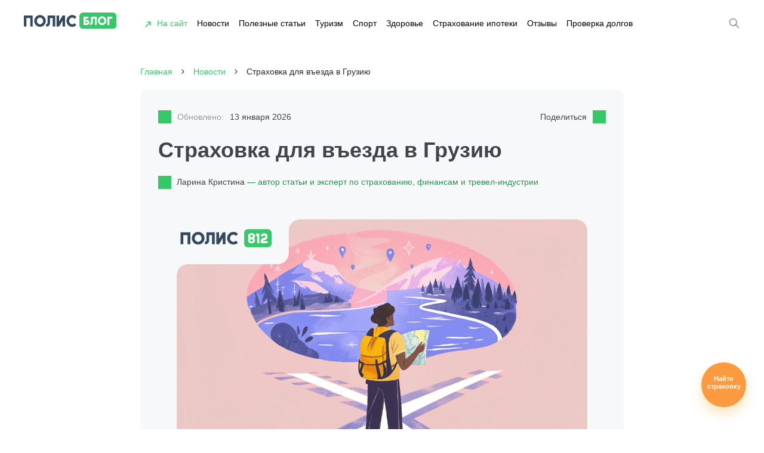

--- FILE ---
content_type: text/html; charset=UTF-8
request_url: https://polis812.ru/blog/strahovka-dlya-vezda-v-gruziyu-s-1-iyunya/
body_size: 27677
content:
<!DOCTYPE html>
<html lang="ru">
<head><meta charset="utf-8"><script>if(navigator.userAgent.match(/MSIE|Internet Explorer/i)||navigator.userAgent.match(/Trident\/7\..*?rv:11/i)){var href=document.location.href;if(!href.match(/[?&]nowprocket/)){if(href.indexOf("?")==-1){if(href.indexOf("#")==-1){document.location.href=href+"?nowprocket=1"}else{document.location.href=href.replace("#","?nowprocket=1#")}}else{if(href.indexOf("#")==-1){document.location.href=href+"&nowprocket=1"}else{document.location.href=href.replace("#","&nowprocket=1#")}}}}</script><script>(()=>{class RocketLazyLoadScripts{constructor(){this.v="1.2.6",this.triggerEvents=["keydown","mousedown","mousemove","touchmove","touchstart","touchend","wheel"],this.userEventHandler=this.t.bind(this),this.touchStartHandler=this.i.bind(this),this.touchMoveHandler=this.o.bind(this),this.touchEndHandler=this.h.bind(this),this.clickHandler=this.u.bind(this),this.interceptedClicks=[],this.interceptedClickListeners=[],this.l(this),window.addEventListener("pageshow",(t=>{this.persisted=t.persisted,this.everythingLoaded&&this.m()})),this.CSPIssue=sessionStorage.getItem("rocketCSPIssue"),document.addEventListener("securitypolicyviolation",(t=>{this.CSPIssue||"script-src-elem"!==t.violatedDirective||"data"!==t.blockedURI||(this.CSPIssue=!0,sessionStorage.setItem("rocketCSPIssue",!0))})),document.addEventListener("DOMContentLoaded",(()=>{this.k()})),this.delayedScripts={normal:[],async:[],defer:[]},this.trash=[],this.allJQueries=[]}p(t){document.hidden?t.t():(this.triggerEvents.forEach((e=>window.addEventListener(e,t.userEventHandler,{passive:!0}))),window.addEventListener("touchstart",t.touchStartHandler,{passive:!0}),window.addEventListener("mousedown",t.touchStartHandler),document.addEventListener("visibilitychange",t.userEventHandler))}_(){this.triggerEvents.forEach((t=>window.removeEventListener(t,this.userEventHandler,{passive:!0}))),document.removeEventListener("visibilitychange",this.userEventHandler)}i(t){"HTML"!==t.target.tagName&&(window.addEventListener("touchend",this.touchEndHandler),window.addEventListener("mouseup",this.touchEndHandler),window.addEventListener("touchmove",this.touchMoveHandler,{passive:!0}),window.addEventListener("mousemove",this.touchMoveHandler),t.target.addEventListener("click",this.clickHandler),this.L(t.target,!0),this.S(t.target,"onclick","rocket-onclick"),this.C())}o(t){window.removeEventListener("touchend",this.touchEndHandler),window.removeEventListener("mouseup",this.touchEndHandler),window.removeEventListener("touchmove",this.touchMoveHandler,{passive:!0}),window.removeEventListener("mousemove",this.touchMoveHandler),t.target.removeEventListener("click",this.clickHandler),this.L(t.target,!1),this.S(t.target,"rocket-onclick","onclick"),this.M()}h(){window.removeEventListener("touchend",this.touchEndHandler),window.removeEventListener("mouseup",this.touchEndHandler),window.removeEventListener("touchmove",this.touchMoveHandler,{passive:!0}),window.removeEventListener("mousemove",this.touchMoveHandler)}u(t){t.target.removeEventListener("click",this.clickHandler),this.L(t.target,!1),this.S(t.target,"rocket-onclick","onclick"),this.interceptedClicks.push(t),t.preventDefault(),t.stopPropagation(),t.stopImmediatePropagation(),this.M()}O(){window.removeEventListener("touchstart",this.touchStartHandler,{passive:!0}),window.removeEventListener("mousedown",this.touchStartHandler),this.interceptedClicks.forEach((t=>{t.target.dispatchEvent(new MouseEvent("click",{view:t.view,bubbles:!0,cancelable:!0}))}))}l(t){EventTarget.prototype.addEventListenerWPRocketBase=EventTarget.prototype.addEventListener,EventTarget.prototype.addEventListener=function(e,i,o){"click"!==e||t.windowLoaded||i===t.clickHandler||t.interceptedClickListeners.push({target:this,func:i,options:o}),(this||window).addEventListenerWPRocketBase(e,i,o)}}L(t,e){this.interceptedClickListeners.forEach((i=>{i.target===t&&(e?t.removeEventListener("click",i.func,i.options):t.addEventListener("click",i.func,i.options))})),t.parentNode!==document.documentElement&&this.L(t.parentNode,e)}D(){return new Promise((t=>{this.P?this.M=t:t()}))}C(){this.P=!0}M(){this.P=!1}S(t,e,i){t.hasAttribute&&t.hasAttribute(e)&&(event.target.setAttribute(i,event.target.getAttribute(e)),event.target.removeAttribute(e))}t(){this._(this),"loading"===document.readyState?document.addEventListener("DOMContentLoaded",this.R.bind(this)):this.R()}k(){let t=[];document.querySelectorAll("script[type=rocketlazyloadscript][data-rocket-src]").forEach((e=>{let i=e.getAttribute("data-rocket-src");if(i&&!i.startsWith("data:")){0===i.indexOf("//")&&(i=location.protocol+i);try{const o=new URL(i).origin;o!==location.origin&&t.push({src:o,crossOrigin:e.crossOrigin||"module"===e.getAttribute("data-rocket-type")})}catch(t){}}})),t=[...new Map(t.map((t=>[JSON.stringify(t),t]))).values()],this.T(t,"preconnect")}async R(){this.lastBreath=Date.now(),this.j(this),this.F(this),this.I(),this.W(),this.q(),await this.A(this.delayedScripts.normal),await this.A(this.delayedScripts.defer),await this.A(this.delayedScripts.async);try{await this.U(),await this.H(this),await this.J()}catch(t){console.error(t)}window.dispatchEvent(new Event("rocket-allScriptsLoaded")),this.everythingLoaded=!0,this.D().then((()=>{this.O()})),this.N()}W(){document.querySelectorAll("script[type=rocketlazyloadscript]").forEach((t=>{t.hasAttribute("data-rocket-src")?t.hasAttribute("async")&&!1!==t.async?this.delayedScripts.async.push(t):t.hasAttribute("defer")&&!1!==t.defer||"module"===t.getAttribute("data-rocket-type")?this.delayedScripts.defer.push(t):this.delayedScripts.normal.push(t):this.delayedScripts.normal.push(t)}))}async B(t){if(await this.G(),!0!==t.noModule||!("noModule"in HTMLScriptElement.prototype))return new Promise((e=>{let i;function o(){(i||t).setAttribute("data-rocket-status","executed"),e()}try{if(navigator.userAgent.indexOf("Firefox/")>0||""===navigator.vendor||this.CSPIssue)i=document.createElement("script"),[...t.attributes].forEach((t=>{let e=t.nodeName;"type"!==e&&("data-rocket-type"===e&&(e="type"),"data-rocket-src"===e&&(e="src"),i.setAttribute(e,t.nodeValue))})),t.text&&(i.text=t.text),i.hasAttribute("src")?(i.addEventListener("load",o),i.addEventListener("error",(function(){i.setAttribute("data-rocket-status","failed-network"),e()})),setTimeout((()=>{i.isConnected||e()}),1)):(i.text=t.text,o()),t.parentNode.replaceChild(i,t);else{const i=t.getAttribute("data-rocket-type"),s=t.getAttribute("data-rocket-src");i?(t.type=i,t.removeAttribute("data-rocket-type")):t.removeAttribute("type"),t.addEventListener("load",o),t.addEventListener("error",(i=>{this.CSPIssue&&i.target.src.startsWith("data:")?(console.log("WPRocket: data-uri blocked by CSP -> fallback"),t.removeAttribute("src"),this.B(t).then(e)):(t.setAttribute("data-rocket-status","failed-network"),e())})),s?(t.removeAttribute("data-rocket-src"),t.src=s):t.src="data:text/javascript;base64,"+window.btoa(unescape(encodeURIComponent(t.text)))}}catch(i){t.setAttribute("data-rocket-status","failed-transform"),e()}}));t.setAttribute("data-rocket-status","skipped")}async A(t){const e=t.shift();return e&&e.isConnected?(await this.B(e),this.A(t)):Promise.resolve()}q(){this.T([...this.delayedScripts.normal,...this.delayedScripts.defer,...this.delayedScripts.async],"preload")}T(t,e){var i=document.createDocumentFragment();t.forEach((t=>{const o=t.getAttribute&&t.getAttribute("data-rocket-src")||t.src;if(o&&!o.startsWith("data:")){const s=document.createElement("link");s.href=o,s.rel=e,"preconnect"!==e&&(s.as="script"),t.getAttribute&&"module"===t.getAttribute("data-rocket-type")&&(s.crossOrigin=!0),t.crossOrigin&&(s.crossOrigin=t.crossOrigin),t.integrity&&(s.integrity=t.integrity),i.appendChild(s),this.trash.push(s)}})),document.head.appendChild(i)}j(t){let e={};function i(i,o){return e[o].eventsToRewrite.indexOf(i)>=0&&!t.everythingLoaded?"rocket-"+i:i}function o(t,o){!function(t){e[t]||(e[t]={originalFunctions:{add:t.addEventListener,remove:t.removeEventListener},eventsToRewrite:[]},t.addEventListener=function(){arguments[0]=i(arguments[0],t),e[t].originalFunctions.add.apply(t,arguments)},t.removeEventListener=function(){arguments[0]=i(arguments[0],t),e[t].originalFunctions.remove.apply(t,arguments)})}(t),e[t].eventsToRewrite.push(o)}function s(e,i){let o=e[i];e[i]=null,Object.defineProperty(e,i,{get:()=>o||function(){},set(s){t.everythingLoaded?o=s:e["rocket"+i]=o=s}})}o(document,"DOMContentLoaded"),o(window,"DOMContentLoaded"),o(window,"load"),o(window,"pageshow"),o(document,"readystatechange"),s(document,"onreadystatechange"),s(window,"onload"),s(window,"onpageshow");try{Object.defineProperty(document,"readyState",{get:()=>t.rocketReadyState,set(e){t.rocketReadyState=e},configurable:!0}),document.readyState="loading"}catch(t){console.log("WPRocket DJE readyState conflict, bypassing")}}F(t){let e;function i(e){return t.everythingLoaded?e:e.split(" ").map((t=>"load"===t||0===t.indexOf("load.")?"rocket-jquery-load":t)).join(" ")}function o(o){function s(t){const e=o.fn[t];o.fn[t]=o.fn.init.prototype[t]=function(){return this[0]===window&&("string"==typeof arguments[0]||arguments[0]instanceof String?arguments[0]=i(arguments[0]):"object"==typeof arguments[0]&&Object.keys(arguments[0]).forEach((t=>{const e=arguments[0][t];delete arguments[0][t],arguments[0][i(t)]=e}))),e.apply(this,arguments),this}}o&&o.fn&&!t.allJQueries.includes(o)&&(o.fn.ready=o.fn.init.prototype.ready=function(e){return t.domReadyFired?e.bind(document)(o):document.addEventListener("rocket-DOMContentLoaded",(()=>e.bind(document)(o))),o([])},s("on"),s("one"),t.allJQueries.push(o)),e=o}o(window.jQuery),Object.defineProperty(window,"jQuery",{get:()=>e,set(t){o(t)}})}async H(t){const e=document.querySelector("script[data-webpack]");e&&(await async function(){return new Promise((t=>{e.addEventListener("load",t),e.addEventListener("error",t)}))}(),await t.K(),await t.H(t))}async U(){this.domReadyFired=!0;try{document.readyState="interactive"}catch(t){}await this.G(),document.dispatchEvent(new Event("rocket-readystatechange")),await this.G(),document.rocketonreadystatechange&&document.rocketonreadystatechange(),await this.G(),document.dispatchEvent(new Event("rocket-DOMContentLoaded")),await this.G(),window.dispatchEvent(new Event("rocket-DOMContentLoaded"))}async J(){try{document.readyState="complete"}catch(t){}await this.G(),document.dispatchEvent(new Event("rocket-readystatechange")),await this.G(),document.rocketonreadystatechange&&document.rocketonreadystatechange(),await this.G(),window.dispatchEvent(new Event("rocket-load")),await this.G(),window.rocketonload&&window.rocketonload(),await this.G(),this.allJQueries.forEach((t=>t(window).trigger("rocket-jquery-load"))),await this.G();const t=new Event("rocket-pageshow");t.persisted=this.persisted,window.dispatchEvent(t),await this.G(),window.rocketonpageshow&&window.rocketonpageshow({persisted:this.persisted}),this.windowLoaded=!0}m(){document.onreadystatechange&&document.onreadystatechange(),window.onload&&window.onload(),window.onpageshow&&window.onpageshow({persisted:this.persisted})}I(){const t=new Map;document.write=document.writeln=function(e){const i=document.currentScript;i||console.error("WPRocket unable to document.write this: "+e);const o=document.createRange(),s=i.parentElement;let n=t.get(i);void 0===n&&(n=i.nextSibling,t.set(i,n));const c=document.createDocumentFragment();o.setStart(c,0),c.appendChild(o.createContextualFragment(e)),s.insertBefore(c,n)}}async G(){Date.now()-this.lastBreath>45&&(await this.K(),this.lastBreath=Date.now())}async K(){return document.hidden?new Promise((t=>setTimeout(t))):new Promise((t=>requestAnimationFrame(t)))}N(){this.trash.forEach((t=>t.remove()))}static run(){const t=new RocketLazyLoadScripts;t.p(t)}}RocketLazyLoadScripts.run()})();</script>
	
	<!--[if IE]><meta http-equiv='X-UA-Compatible' content='IE=edge,chrome=1'><![endif]-->
	<!--[if lt IE 9]>
		<script src="https://polis812.ru/blog/wp-content/themes/polis/js/html5shiv.js"></script>
	<![endif]-->
	<meta name='robots' content='index, follow, max-image-preview:large, max-snippet:-1, max-video-preview:-1' />

	<!-- This site is optimized with the Yoast SEO Premium plugin v23.6 (Yoast SEO v23.6) - https://yoast.com/wordpress/plugins/seo/ -->
	<title>Страховка в Грузию в 2026 году — новые правила въезда</title><link rel="preload" data-rocket-preload as="image" href="https://polis812.ru/blog/wp-content/uploads/2026/01/tailand-8-450x308.png" imagesrcset="https://polis812.ru/blog/wp-content/uploads/2026/01/tailand-8-450x308.png 450w, https://polis812.ru/blog/wp-content/uploads/2026/01/tailand-8-75x51.png 75w" imagesizes="(max-width: 450px) 100vw, 450px" fetchpriority="high">
	<meta name="description" content="Для въезда в Грузию вводится обязательная медицинская страховка. Какие требования и как оформить страховку онлайн." />
	<link rel="canonical" href="https://polis812.ru/blog/strahovka-dlya-vezda-v-gruziyu-s-1-iyunya/" />
	<meta property="og:locale" content="ru_RU" />
	<meta property="og:type" content="article" />
	<meta property="og:title" content="Страховка для въезда в Грузию" />
	<meta property="og:description" content="Для въезда в Грузию вводится обязательная медицинская страховка. Какие требования и как оформить страховку онлайн." />
	<meta property="og:url" content="https://polis812.ru/blog/strahovka-dlya-vezda-v-gruziyu-s-1-iyunya/" />
	<meta property="og:site_name" content="ПОЛИС" />
	<meta property="article:publisher" content="https://www.facebook.com/polis812.ru/" />
	<meta property="article:published_time" content="2024-05-14T14:56:22+00:00" />
	<meta property="article:modified_time" content="2026-01-13T10:01:16+00:00" />
	<meta property="og:image" content="https://polis812.ru/blog/wp-content/uploads/2024/05/mozhno-li-kupit-strahovku-s-hronicheskimi-zabolevaniyami_-9.png" />
	<meta property="og:image:width" content="1200" />
	<meta property="og:image:height" content="800" />
	<meta property="og:image:type" content="image/png" />
	<meta name="author" content="Ларина Кристина" />
	<meta name="twitter:card" content="summary_large_image" />
	<meta name="twitter:creator" content="@Polis812ru" />
	<meta name="twitter:site" content="@Polis812ru" />
	<meta name="twitter:label1" content="Написано автором" />
	<meta name="twitter:data1" content="Ларина Кристина" />
	<meta name="twitter:label2" content="Примерное время для чтения" />
	<meta name="twitter:data2" content="4 минуты" />
	<script type="application/ld+json" class="yoast-schema-graph">{"@context":"https://schema.org","@graph":[{"@type":"Article","@id":"https://polis812.ru/blog/strahovka-dlya-vezda-v-gruziyu-s-1-iyunya/#article","isPartOf":{"@id":"https://polis812.ru/blog/strahovka-dlya-vezda-v-gruziyu-s-1-iyunya/"},"author":{"name":"Ларина Кристина","@id":"https://polis812.ru/blog/#/schema/person/ec5caeeab2735da85577fb56be1240b6"},"headline":"Страховка для въезда в Грузию","datePublished":"2024-05-14T14:56:22+00:00","dateModified":"2026-01-13T10:01:16+00:00","mainEntityOfPage":{"@id":"https://polis812.ru/blog/strahovka-dlya-vezda-v-gruziyu-s-1-iyunya/"},"wordCount":550,"commentCount":7,"publisher":{"@id":"https://polis812.ru/blog/#organization"},"image":{"@id":"https://polis812.ru/blog/strahovka-dlya-vezda-v-gruziyu-s-1-iyunya/#primaryimage"},"thumbnailUrl":"https://polis812.ru/blog/wp-content/uploads/2024/05/mozhno-li-kupit-strahovku-s-hronicheskimi-zabolevaniyami_-9.png","articleSection":["Новости"],"inLanguage":"ru-RU","potentialAction":[{"@type":"CommentAction","name":"Comment","target":["https://polis812.ru/blog/strahovka-dlya-vezda-v-gruziyu-s-1-iyunya/#respond"]}]},{"@type":"WebPage","@id":"https://polis812.ru/blog/strahovka-dlya-vezda-v-gruziyu-s-1-iyunya/","url":"https://polis812.ru/blog/strahovka-dlya-vezda-v-gruziyu-s-1-iyunya/","name":"Страховка в Грузию в 2026 году — новые правила въезда","isPartOf":{"@id":"https://polis812.ru/blog/#website"},"primaryImageOfPage":{"@id":"https://polis812.ru/blog/strahovka-dlya-vezda-v-gruziyu-s-1-iyunya/#primaryimage"},"image":{"@id":"https://polis812.ru/blog/strahovka-dlya-vezda-v-gruziyu-s-1-iyunya/#primaryimage"},"thumbnailUrl":"https://polis812.ru/blog/wp-content/uploads/2024/05/mozhno-li-kupit-strahovku-s-hronicheskimi-zabolevaniyami_-9.png","datePublished":"2024-05-14T14:56:22+00:00","dateModified":"2026-01-13T10:01:16+00:00","description":"Для въезда в Грузию вводится обязательная медицинская страховка. Какие требования и как оформить страховку онлайн.","breadcrumb":{"@id":"https://polis812.ru/blog/strahovka-dlya-vezda-v-gruziyu-s-1-iyunya/#breadcrumb"},"inLanguage":"ru-RU","potentialAction":[{"@type":"ReadAction","target":["https://polis812.ru/blog/strahovka-dlya-vezda-v-gruziyu-s-1-iyunya/"]}]},{"@type":"ImageObject","inLanguage":"ru-RU","@id":"https://polis812.ru/blog/strahovka-dlya-vezda-v-gruziyu-s-1-iyunya/#primaryimage","url":"https://polis812.ru/blog/wp-content/uploads/2024/05/mozhno-li-kupit-strahovku-s-hronicheskimi-zabolevaniyami_-9.png","contentUrl":"https://polis812.ru/blog/wp-content/uploads/2024/05/mozhno-li-kupit-strahovku-s-hronicheskimi-zabolevaniyami_-9.png","width":1200,"height":800,"caption":"страховка в грузию"},{"@type":"BreadcrumbList","@id":"https://polis812.ru/blog/strahovka-dlya-vezda-v-gruziyu-s-1-iyunya/#breadcrumb","itemListElement":[{"@type":"ListItem","position":1,"name":"Главная страница","item":"https://polis812.ru/blog/"},{"@type":"ListItem","position":2,"name":"Страховка для въезда в Грузию"}]},{"@type":"WebSite","@id":"https://polis812.ru/blog/#website","url":"https://polis812.ru/blog/","name":"ПОЛИС","description":"Блог у путешествиях и страхововании","publisher":{"@id":"https://polis812.ru/blog/#organization"},"potentialAction":[{"@type":"SearchAction","target":{"@type":"EntryPoint","urlTemplate":"https://polis812.ru/blog/?s={search_term_string}"},"query-input":{"@type":"PropertyValueSpecification","valueRequired":true,"valueName":"search_term_string"}}],"inLanguage":"ru-RU"},{"@type":"Organization","@id":"https://polis812.ru/blog/#organization","name":"ПОЛИС страховой и визовый центр","url":"https://polis812.ru/blog/","logo":{"@type":"ImageObject","inLanguage":"ru-RU","@id":"https://polis812.ru/blog/#/schema/logo/image/","url":"https://polis812.ru/blog/wp-content/uploads/2020/04/2-16.png","contentUrl":"https://polis812.ru/blog/wp-content/uploads/2020/04/2-16.png","width":200,"height":200,"caption":"ПОЛИС страховой и визовый центр"},"image":{"@id":"https://polis812.ru/blog/#/schema/logo/image/"},"sameAs":["https://www.facebook.com/polis812.ru/","https://x.com/Polis812ru","https://www.instagram.com/polis812/","https://www.youtube.com/channel/UCtoV9T97XoeWhZLKng_T_ug"]},{"@type":"Person","@id":"https://polis812.ru/blog/#/schema/person/ec5caeeab2735da85577fb56be1240b6","name":"Ларина Кристина","image":{"@type":"ImageObject","inLanguage":"ru-RU","@id":"https://polis812.ru/blog/#/schema/person/image/","url":"https://secure.gravatar.com/avatar/87c8087d0f3df5225dd3ea6761d90067?s=96&d=mm&r=g","contentUrl":"https://secure.gravatar.com/avatar/87c8087d0f3df5225dd3ea6761d90067?s=96&d=mm&r=g","caption":"Ларина Кристина"}}]}</script>
	<!-- / Yoast SEO Premium plugin. -->



<link rel="alternate" type="application/rss+xml" title="ПОЛИС &raquo; Лента комментариев к &laquo;Страховка для въезда в Грузию&raquo;" href="https://polis812.ru/blog/strahovka-dlya-vezda-v-gruziyu-s-1-iyunya/feed/" />
<link rel='stylesheet' id='wp-block-library-css' href='https://polis812.ru/blog/wp-includes/css/dist/block-library/style.min.css?ver=6.6.4' type='text/css' media='all' />
<style id='classic-theme-styles-inline-css' type='text/css'>
/*! This file is auto-generated */
.wp-block-button__link{color:#fff;background-color:#32373c;border-radius:9999px;box-shadow:none;text-decoration:none;padding:calc(.667em + 2px) calc(1.333em + 2px);font-size:1.125em}.wp-block-file__button{background:#32373c;color:#fff;text-decoration:none}
</style>
<style id='global-styles-inline-css' type='text/css'>
:root{--wp--preset--aspect-ratio--square: 1;--wp--preset--aspect-ratio--4-3: 4/3;--wp--preset--aspect-ratio--3-4: 3/4;--wp--preset--aspect-ratio--3-2: 3/2;--wp--preset--aspect-ratio--2-3: 2/3;--wp--preset--aspect-ratio--16-9: 16/9;--wp--preset--aspect-ratio--9-16: 9/16;--wp--preset--color--black: #000000;--wp--preset--color--cyan-bluish-gray: #abb8c3;--wp--preset--color--white: #ffffff;--wp--preset--color--pale-pink: #f78da7;--wp--preset--color--vivid-red: #cf2e2e;--wp--preset--color--luminous-vivid-orange: #ff6900;--wp--preset--color--luminous-vivid-amber: #fcb900;--wp--preset--color--light-green-cyan: #7bdcb5;--wp--preset--color--vivid-green-cyan: #00d084;--wp--preset--color--pale-cyan-blue: #8ed1fc;--wp--preset--color--vivid-cyan-blue: #0693e3;--wp--preset--color--vivid-purple: #9b51e0;--wp--preset--gradient--vivid-cyan-blue-to-vivid-purple: linear-gradient(135deg,rgba(6,147,227,1) 0%,rgb(155,81,224) 100%);--wp--preset--gradient--light-green-cyan-to-vivid-green-cyan: linear-gradient(135deg,rgb(122,220,180) 0%,rgb(0,208,130) 100%);--wp--preset--gradient--luminous-vivid-amber-to-luminous-vivid-orange: linear-gradient(135deg,rgba(252,185,0,1) 0%,rgba(255,105,0,1) 100%);--wp--preset--gradient--luminous-vivid-orange-to-vivid-red: linear-gradient(135deg,rgba(255,105,0,1) 0%,rgb(207,46,46) 100%);--wp--preset--gradient--very-light-gray-to-cyan-bluish-gray: linear-gradient(135deg,rgb(238,238,238) 0%,rgb(169,184,195) 100%);--wp--preset--gradient--cool-to-warm-spectrum: linear-gradient(135deg,rgb(74,234,220) 0%,rgb(151,120,209) 20%,rgb(207,42,186) 40%,rgb(238,44,130) 60%,rgb(251,105,98) 80%,rgb(254,248,76) 100%);--wp--preset--gradient--blush-light-purple: linear-gradient(135deg,rgb(255,206,236) 0%,rgb(152,150,240) 100%);--wp--preset--gradient--blush-bordeaux: linear-gradient(135deg,rgb(254,205,165) 0%,rgb(254,45,45) 50%,rgb(107,0,62) 100%);--wp--preset--gradient--luminous-dusk: linear-gradient(135deg,rgb(255,203,112) 0%,rgb(199,81,192) 50%,rgb(65,88,208) 100%);--wp--preset--gradient--pale-ocean: linear-gradient(135deg,rgb(255,245,203) 0%,rgb(182,227,212) 50%,rgb(51,167,181) 100%);--wp--preset--gradient--electric-grass: linear-gradient(135deg,rgb(202,248,128) 0%,rgb(113,206,126) 100%);--wp--preset--gradient--midnight: linear-gradient(135deg,rgb(2,3,129) 0%,rgb(40,116,252) 100%);--wp--preset--font-size--small: 13px;--wp--preset--font-size--medium: 20px;--wp--preset--font-size--large: 36px;--wp--preset--font-size--x-large: 42px;--wp--preset--spacing--20: 0.44rem;--wp--preset--spacing--30: 0.67rem;--wp--preset--spacing--40: 1rem;--wp--preset--spacing--50: 1.5rem;--wp--preset--spacing--60: 2.25rem;--wp--preset--spacing--70: 3.38rem;--wp--preset--spacing--80: 5.06rem;--wp--preset--shadow--natural: 6px 6px 9px rgba(0, 0, 0, 0.2);--wp--preset--shadow--deep: 12px 12px 50px rgba(0, 0, 0, 0.4);--wp--preset--shadow--sharp: 6px 6px 0px rgba(0, 0, 0, 0.2);--wp--preset--shadow--outlined: 6px 6px 0px -3px rgba(255, 255, 255, 1), 6px 6px rgba(0, 0, 0, 1);--wp--preset--shadow--crisp: 6px 6px 0px rgba(0, 0, 0, 1);}:where(.is-layout-flex){gap: 0.5em;}:where(.is-layout-grid){gap: 0.5em;}body .is-layout-flex{display: flex;}.is-layout-flex{flex-wrap: wrap;align-items: center;}.is-layout-flex > :is(*, div){margin: 0;}body .is-layout-grid{display: grid;}.is-layout-grid > :is(*, div){margin: 0;}:where(.wp-block-columns.is-layout-flex){gap: 2em;}:where(.wp-block-columns.is-layout-grid){gap: 2em;}:where(.wp-block-post-template.is-layout-flex){gap: 1.25em;}:where(.wp-block-post-template.is-layout-grid){gap: 1.25em;}.has-black-color{color: var(--wp--preset--color--black) !important;}.has-cyan-bluish-gray-color{color: var(--wp--preset--color--cyan-bluish-gray) !important;}.has-white-color{color: var(--wp--preset--color--white) !important;}.has-pale-pink-color{color: var(--wp--preset--color--pale-pink) !important;}.has-vivid-red-color{color: var(--wp--preset--color--vivid-red) !important;}.has-luminous-vivid-orange-color{color: var(--wp--preset--color--luminous-vivid-orange) !important;}.has-luminous-vivid-amber-color{color: var(--wp--preset--color--luminous-vivid-amber) !important;}.has-light-green-cyan-color{color: var(--wp--preset--color--light-green-cyan) !important;}.has-vivid-green-cyan-color{color: var(--wp--preset--color--vivid-green-cyan) !important;}.has-pale-cyan-blue-color{color: var(--wp--preset--color--pale-cyan-blue) !important;}.has-vivid-cyan-blue-color{color: var(--wp--preset--color--vivid-cyan-blue) !important;}.has-vivid-purple-color{color: var(--wp--preset--color--vivid-purple) !important;}.has-black-background-color{background-color: var(--wp--preset--color--black) !important;}.has-cyan-bluish-gray-background-color{background-color: var(--wp--preset--color--cyan-bluish-gray) !important;}.has-white-background-color{background-color: var(--wp--preset--color--white) !important;}.has-pale-pink-background-color{background-color: var(--wp--preset--color--pale-pink) !important;}.has-vivid-red-background-color{background-color: var(--wp--preset--color--vivid-red) !important;}.has-luminous-vivid-orange-background-color{background-color: var(--wp--preset--color--luminous-vivid-orange) !important;}.has-luminous-vivid-amber-background-color{background-color: var(--wp--preset--color--luminous-vivid-amber) !important;}.has-light-green-cyan-background-color{background-color: var(--wp--preset--color--light-green-cyan) !important;}.has-vivid-green-cyan-background-color{background-color: var(--wp--preset--color--vivid-green-cyan) !important;}.has-pale-cyan-blue-background-color{background-color: var(--wp--preset--color--pale-cyan-blue) !important;}.has-vivid-cyan-blue-background-color{background-color: var(--wp--preset--color--vivid-cyan-blue) !important;}.has-vivid-purple-background-color{background-color: var(--wp--preset--color--vivid-purple) !important;}.has-black-border-color{border-color: var(--wp--preset--color--black) !important;}.has-cyan-bluish-gray-border-color{border-color: var(--wp--preset--color--cyan-bluish-gray) !important;}.has-white-border-color{border-color: var(--wp--preset--color--white) !important;}.has-pale-pink-border-color{border-color: var(--wp--preset--color--pale-pink) !important;}.has-vivid-red-border-color{border-color: var(--wp--preset--color--vivid-red) !important;}.has-luminous-vivid-orange-border-color{border-color: var(--wp--preset--color--luminous-vivid-orange) !important;}.has-luminous-vivid-amber-border-color{border-color: var(--wp--preset--color--luminous-vivid-amber) !important;}.has-light-green-cyan-border-color{border-color: var(--wp--preset--color--light-green-cyan) !important;}.has-vivid-green-cyan-border-color{border-color: var(--wp--preset--color--vivid-green-cyan) !important;}.has-pale-cyan-blue-border-color{border-color: var(--wp--preset--color--pale-cyan-blue) !important;}.has-vivid-cyan-blue-border-color{border-color: var(--wp--preset--color--vivid-cyan-blue) !important;}.has-vivid-purple-border-color{border-color: var(--wp--preset--color--vivid-purple) !important;}.has-vivid-cyan-blue-to-vivid-purple-gradient-background{background: var(--wp--preset--gradient--vivid-cyan-blue-to-vivid-purple) !important;}.has-light-green-cyan-to-vivid-green-cyan-gradient-background{background: var(--wp--preset--gradient--light-green-cyan-to-vivid-green-cyan) !important;}.has-luminous-vivid-amber-to-luminous-vivid-orange-gradient-background{background: var(--wp--preset--gradient--luminous-vivid-amber-to-luminous-vivid-orange) !important;}.has-luminous-vivid-orange-to-vivid-red-gradient-background{background: var(--wp--preset--gradient--luminous-vivid-orange-to-vivid-red) !important;}.has-very-light-gray-to-cyan-bluish-gray-gradient-background{background: var(--wp--preset--gradient--very-light-gray-to-cyan-bluish-gray) !important;}.has-cool-to-warm-spectrum-gradient-background{background: var(--wp--preset--gradient--cool-to-warm-spectrum) !important;}.has-blush-light-purple-gradient-background{background: var(--wp--preset--gradient--blush-light-purple) !important;}.has-blush-bordeaux-gradient-background{background: var(--wp--preset--gradient--blush-bordeaux) !important;}.has-luminous-dusk-gradient-background{background: var(--wp--preset--gradient--luminous-dusk) !important;}.has-pale-ocean-gradient-background{background: var(--wp--preset--gradient--pale-ocean) !important;}.has-electric-grass-gradient-background{background: var(--wp--preset--gradient--electric-grass) !important;}.has-midnight-gradient-background{background: var(--wp--preset--gradient--midnight) !important;}.has-small-font-size{font-size: var(--wp--preset--font-size--small) !important;}.has-medium-font-size{font-size: var(--wp--preset--font-size--medium) !important;}.has-large-font-size{font-size: var(--wp--preset--font-size--large) !important;}.has-x-large-font-size{font-size: var(--wp--preset--font-size--x-large) !important;}
:where(.wp-block-post-template.is-layout-flex){gap: 1.25em;}:where(.wp-block-post-template.is-layout-grid){gap: 1.25em;}
:where(.wp-block-columns.is-layout-flex){gap: 2em;}:where(.wp-block-columns.is-layout-grid){gap: 2em;}
:root :where(.wp-block-pullquote){font-size: 1.5em;line-height: 1.6;}
</style>
<style id='rocket-lazyload-inline-css' type='text/css'>
.rll-youtube-player{position:relative;padding-bottom:56.23%;height:0;overflow:hidden;max-width:100%;}.rll-youtube-player:focus-within{outline: 2px solid currentColor;outline-offset: 5px;}.rll-youtube-player iframe{position:absolute;top:0;left:0;width:100%;height:100%;z-index:100;background:0 0}.rll-youtube-player img{bottom:0;display:block;left:0;margin:auto;max-width:100%;width:100%;position:absolute;right:0;top:0;border:none;height:auto;-webkit-transition:.4s all;-moz-transition:.4s all;transition:.4s all}.rll-youtube-player img:hover{-webkit-filter:brightness(75%)}.rll-youtube-player .play{height:100%;width:100%;left:0;top:0;position:absolute;background:var(--wpr-bg-c870b9d3-3df1-4429-be38-da977588b436) no-repeat center;background-color: transparent !important;cursor:pointer;border:none;}
</style>
<link rel="https://api.w.org/" href="https://polis812.ru/blog/wp-json/" /><link rel="alternate" title="JSON" type="application/json" href="https://polis812.ru/blog/wp-json/wp/v2/posts/27493" /><link rel="EditURI" type="application/rsd+xml" title="RSD" href="https://polis812.ru/blog/xmlrpc.php?rsd" />
<meta name="generator" content="WordPress 6.6.4" />
<link rel='shortlink' href='https://polis812.ru/blog/?p=27493' />
<link rel="alternate" title="oEmbed (JSON)" type="application/json+oembed" href="https://polis812.ru/blog/wp-json/oembed/1.0/embed?url=https%3A%2F%2Fpolis812.ru%2Fblog%2Fstrahovka-dlya-vezda-v-gruziyu-s-1-iyunya%2F" />
<link rel="alternate" title="oEmbed (XML)" type="text/xml+oembed" href="https://polis812.ru/blog/wp-json/oembed/1.0/embed?url=https%3A%2F%2Fpolis812.ru%2Fblog%2Fstrahovka-dlya-vezda-v-gruziyu-s-1-iyunya%2F&#038;format=xml" />
<link rel="icon" href="https://polis812.ru/blog/wp-content/uploads/2022/03/cropped-android-chrome-512x512-1-32x32.png" sizes="32x32" />
<link rel="icon" href="https://polis812.ru/blog/wp-content/uploads/2022/03/cropped-android-chrome-512x512-1-192x192.png" sizes="192x192" />
<link rel="apple-touch-icon" href="https://polis812.ru/blog/wp-content/uploads/2022/03/cropped-android-chrome-512x512-1-180x180.png" />
<meta name="msapplication-TileImage" content="https://polis812.ru/blog/wp-content/uploads/2022/03/cropped-android-chrome-512x512-1-270x270.png" />
<noscript><style id="rocket-lazyload-nojs-css">.rll-youtube-player, [data-lazy-src]{display:none !important;}</style></noscript>    <meta name="viewport" content="width=device-width, initial-scale=1.0, maximum-scale=1.0, user-scalable=no">
	<meta http-equiv="X-UA-Compatible" content="IE=edge">
	<link rel="shortcut icon" href="https://polis812.ru/blog/favicon.ico">
    <link href="/blog/wp-content/themes/polis/build/vendors.4e03a9600e96b2f1d842.css" rel="stylesheet"><link href="/blog/wp-content/themes/polis/build/main.3ea6eab59e37f4198488.css" rel="stylesheet">	<link rel="pingback" href="https://polis812.ru/blog/xmlrpc.php">
    <script type="rocketlazyloadscript" data-rocket-type="text/javascript">
        var base_blog_uri = 'https://polis812.ru/blog/',
            main_domain = 'polis812.ru',
            main_uri = 'https://'+main_domain+'/',
            lk_domain = 'lk.polis812.ru',
            version = 1707314045;
    </script>
    <!-- Google Tag Manager -->
    <script type="rocketlazyloadscript">(function(w,d,s,l,i){w[l]=w[l]||[];w[l].push({'gtm.start':
                new Date().getTime(),event:'gtm.js'});var f=d.getElementsByTagName(s)[0],
            j=d.createElement(s),dl=l!='dataLayer'?'&l='+l:'';j.async=true;j.src=
            'https://www.googletagmanager.com/gtm.js?id='+i+dl;f.parentNode.insertBefore(j,f);
        })(window,document,'script','dataLayer','GTM-522B68B');</script>
    <!-- End Google Tag Manager -->
<style id="rocket-lazyrender-inline-css">[data-wpr-lazyrender] {content-visibility: auto;}</style><style id="wpr-lazyload-bg-container"></style><style id="wpr-lazyload-bg-exclusion"></style>
<noscript>
<style id="wpr-lazyload-bg-nostyle">.rll-youtube-player .play{--wpr-bg-c870b9d3-3df1-4429-be38-da977588b436: url('https://polis812.ru/blog/wp-content/plugins/wp-rocket/assets/img/youtube.png');}</style>
</noscript>
<script type="application/javascript">const rocket_pairs = [{"selector":".rll-youtube-player .play","style":".rll-youtube-player .play{--wpr-bg-c870b9d3-3df1-4429-be38-da977588b436: url('https:\/\/polis812.ru\/blog\/wp-content\/plugins\/wp-rocket\/assets\/img\/youtube.png');}","hash":"c870b9d3-3df1-4429-be38-da977588b436","url":"https:\/\/polis812.ru\/blog\/wp-content\/plugins\/wp-rocket\/assets\/img\/youtube.png"}]; const rocket_excluded_pairs = [];</script></head>
<body class="post-template post-template-single-seo post-template-single-seo-php single single-post postid-27493 single-format-standard"><!-- Google Tag Manager (noscript) -->
<noscript><iframe src="https://www.googletagmanager.com/ns.html?id=GTM-522B68B"
                  height="0" width="0" style="display:none;visibility:hidden"></iframe></noscript>
<!-- End Google Tag Manager (noscript) -->
<script type="rocketlazyloadscript" data-rocket-type="text/javascript">!function () {
        var t = document.createElement("script");
        t.type = "text/javascript", t.async = !0, t.src = "https://vk.com/js/api/openapi.js?168", t.onload = function () {
            VK.Retargeting.Init("VK-RTRG-511939-4X8oQ"), VK.Retargeting.Hit()
        }, document.head.appendChild(t)
    }();</script>
<noscript><img src="https://vk.com/rtrg?p=VK-RTRG-511939-4X8oQ" style="position:fixed; left:-999px;"
               alt="счетчик для вк"/></noscript>
<header  class="header">
    <div  class="header-top">
        <div  class="container">
            <div class="row">

                <div class="header-logo">
                    <a href="https://polis812.ru/" style="margin-right: 5px">
                        <img src="data:image/svg+xml,%3Csvg%20xmlns='http://www.w3.org/2000/svg'%20viewBox='0%200%2091%2029'%3E%3C/svg%3E" width="91"
                             height="29"
                             alt="ПОЛИС" data-lazy-src="https://polis812.ru/blog/files/img/logo_blog_polis.svg"><noscript><img src="https://polis812.ru/blog/files/img/logo_blog_polis.svg" width="91"
                             height="29"
                             alt="ПОЛИС"></noscript>
                    </a>
                                            <a href="https://polis812.ru/blog/">
                            <img src="data:image/svg+xml,%3Csvg%20xmlns='http://www.w3.org/2000/svg'%20viewBox='0%200%2064%2029'%3E%3C/svg%3E"
                                 width="64" height="29" alt="БЛОГ" data-lazy-src="https://polis812.ru/blog/files/img/logo_blog.svg"><noscript><img src="https://polis812.ru/blog/files/img/logo_blog.svg"
                                 width="64" height="29" alt="БЛОГ"></noscript>
                        </a>
                                    </div>

                <div class="header-menu">

                    <nav class="navbar navbar-expand-lg text-right">
                        <button class="navbar-toggler" type="button" data-toggle="collapse" data-target="#navbarNav"
                                aria-controls="navbarNav" aria-expanded="false" aria-label="Toggle navigation">
                            <span></span><span></span><span></span>
                        </button>

                        <div class="collapse navbar-collapse" id="navbarNav">
						<div class="navbar-collapse__title-text"><span>Меню</span></div>

						<form
    class="search-form search-page__input"
    role="search"
    method="get"
    id="searchform"
    action="https://polis812.ru/blog/"
>
    <input
        class="search-form__input"
        type="text"
        value=""
        name="s" id="s"
        placeholder="Поиск по сайту..."
        autocomplete="off"
    />

    <button class="search-page__input-clear">
        <span></span>
    </button>

    <button type="submit" id="searchsubmit" class="search-page__input-search">
        <span>Найти</span>
        <div class="search-form__icon-submit"></div>
    </button>

    <ul class="ajax-search"></ul>
</form>
						<ul class="navbar-nav">
                        <li class="menu-item menu-item-type-taxonomy menu-item-object-category menu-item-main-site"><a href="https://polis812.ru/" target="_blank">
                        <img width="22" height="22" src="data:image/svg+xml,%3Csvg%20xmlns='http://www.w3.org/2000/svg'%20viewBox='0%200%2022%2022'%3E%3C/svg%3E"
                                         class="img-huge-icon" alt="На сайт" data-lazy-src="https://polis812.ru/blog/wp-content/themes/polis/images/huge-icon.svg"><noscript><img width="22" height="22" src="https://polis812.ru/blog/wp-content/themes/polis/images/huge-icon.svg"
                                         class="img-huge-icon" alt="На сайт"></noscript>    
                        <span>На сайт</span></a></li>
							<li id="menu-item-964" class="menu-item menu-item-type-taxonomy menu-item-object-category current-post-ancestor current-menu-parent current-post-parent menu-item-964"><a href="https://polis812.ru/blog/category/news/">Новости</a></li>
<li id="menu-item-12025" class="menu-item menu-item-type-taxonomy menu-item-object-category menu-item-12025"><a href="https://polis812.ru/blog/category/actions/">Полезные статьи</a></li>
<li id="menu-item-11990" class="menu-item menu-item-type-taxonomy menu-item-object-category menu-item-11990"><a href="https://polis812.ru/blog/category/tourism/">Туризм</a></li>
<li id="menu-item-11993" class="menu-item menu-item-type-taxonomy menu-item-object-category menu-item-11993"><a href="https://polis812.ru/blog/category/sport/">Спорт</a></li>
<li id="menu-item-11992" class="menu-item menu-item-type-taxonomy menu-item-object-category menu-item-11992"><a href="https://polis812.ru/blog/category/health/">Здоровье</a></li>
<li id="menu-item-11991" class="menu-item menu-item-type-taxonomy menu-item-object-category menu-item-11991"><a href="https://polis812.ru/blog/category/mortgage/">Страхование ипотеки</a></li>
<li id="menu-item-18250" class="menu-item menu-item-type-custom menu-item-object-custom menu-item-18250"><a href="https://polis812.ru/blog/rating/">Отзывы</a></li>
<li id="menu-item-10341" class="menu-item menu-item-type-custom menu-item-object-custom menu-item-10341"><a href="https://polis812.ru/blog/kak-uznat-o-zaprete-na-vyezd-za-graniczu-proverka-dolgov-v-fssp/">Проверка долгов</a></li>
						</ul>

													<button class="search-form__button"></button>
											</div>
				</nav>

			</div>


		</div></div></div>

	</header>


    <div  class="page-breadcrumbs">
        <div  class="container article-container">
            <div  class="breadcrumbs" itemscope itemtype="http://schema.org/BreadcrumbList"><span itemprop="itemListElement" itemscope itemtype="http://schema.org/ListItem"><a class="breadcrumbs__link" href="https://polis812.ru/blog/" itemprop="item"><span itemprop="name">Главная</span></a><meta itemprop="position" content="1" /></span><span class="breadcrumbs__separator"><i class="fa fa-angle-right" aria-hidden="true"></i></span><span itemprop="itemListElement" itemscope itemtype="http://schema.org/ListItem"><a class="breadcrumbs__link" href="https://polis812.ru/blog/category/news/" itemprop="item"><span itemprop="name">Новости</span></a><meta itemprop="position" content="2" /></span><span class="breadcrumbs__separator"><i class="fa fa-angle-right" aria-hidden="true"></i></span><span class="breadcrumbs__current">Страховка для въезда в Грузию</span></div><!-- .breadcrumbs -->
        </div>
    </div>

    <div  class="page-content">
        <div  class="container article-container">
        <div data-wpr-lazyrender="1" class="to-up-arrow">
        <span></span>
        </div>
            <a href="https://polis812.ru/insurance" class="find-belay-link"><span>Найти страховку</span></a>
            <div  class="page-content-main">

                
                <div class="wp-content" itemscope itemtype="https://schema.org/BlogPosting">
                    <div class="wp-content__top-block">
                        <div class="wp-content__header">
                            <div class="wp-content__header-updated">
                                <span class="icon ico-calendar"></span>
                                <span class="title">Обновлено:</span>
                                <meta itemprop="datePublished" content="2024-05-14" />
                                                                        <meta itemprop="dateModified" content="2026-01-13" />
                                                                        <span class="value">13 января 2026</span>
                                </div>
                                <div class="wp-content__header-share">
                            <span class="value hide-mobile">Поделиться</span>
                            <span class="icon ico-share"></span>
                                    </div>
                        </div>
                        <meta itemprop="mainEntityOfPage" content="https://polis812.ru/blog/strahovka-dlya-vezda-v-gruziyu-s-1-iyunya/" />
                        <h1 itemprop="headline">Страховка для въезда в Грузию</h1>
                        <div class="wp-content__author"><span class="icon ico-user"></span> <span class="value">Ларина Кристина</span> <span class="additional">— автор статьи и эксперт по страхованию, финансам и тревел-индустрии</span></div>
                                                <div class="wp-content__image" data-image-size="300x200"><img width="300" height="200" src="data:image/svg+xml,%3Csvg%20xmlns='http://www.w3.org/2000/svg'%20viewBox='0%200%20300%20200'%3E%3C/svg%3E" class="attachment-300x200 size-300x200 wp-post-image" alt="страховка в грузию" decoding="async" data-lazy-srcset="https://polis812.ru/blog/wp-content/uploads/2024/05/mozhno-li-kupit-strahovku-s-hronicheskimi-zabolevaniyami_-9-300x200.png 300w, https://polis812.ru/blog/wp-content/uploads/2024/05/mozhno-li-kupit-strahovku-s-hronicheskimi-zabolevaniyami_-9-768x512.png 768w, https://polis812.ru/blog/wp-content/uploads/2024/05/mozhno-li-kupit-strahovku-s-hronicheskimi-zabolevaniyami_-9-75x51.png 75w, https://polis812.ru/blog/wp-content/uploads/2024/05/mozhno-li-kupit-strahovku-s-hronicheskimi-zabolevaniyami_-9.png 1200w" data-lazy-sizes="(max-width: 768px) 300px, 100vw" data-lazy-src="https://polis812.ru/blog/wp-content/uploads/2024/05/mozhno-li-kupit-strahovku-s-hronicheskimi-zabolevaniyami_-9-300x200.png" /><noscript><img width="300" height="200" src="https://polis812.ru/blog/wp-content/uploads/2024/05/mozhno-li-kupit-strahovku-s-hronicheskimi-zabolevaniyami_-9-300x200.png" class="attachment-300x200 size-300x200 wp-post-image" alt="страховка в грузию" decoding="async" srcset="https://polis812.ru/blog/wp-content/uploads/2024/05/mozhno-li-kupit-strahovku-s-hronicheskimi-zabolevaniyami_-9-300x200.png 300w, https://polis812.ru/blog/wp-content/uploads/2024/05/mozhno-li-kupit-strahovku-s-hronicheskimi-zabolevaniyami_-9-768x512.png 768w, https://polis812.ru/blog/wp-content/uploads/2024/05/mozhno-li-kupit-strahovku-s-hronicheskimi-zabolevaniyami_-9-75x51.png 75w, https://polis812.ru/blog/wp-content/uploads/2024/05/mozhno-li-kupit-strahovku-s-hronicheskimi-zabolevaniyami_-9.png 1200w" sizes="(max-width: 768px) 300px, 100vw" /></noscript></div>
                                        <div class="wp-content__metadata">
                                <div class="meta-read">
                                    <span class="icon ico-read"></span>
                                    <span class="value"><span class="hide-mobile">Читать</span> ≈ 5 минут</span>
                                </div>
                                <div class="meta-viewed">
                                    <span class="icon ico-eye"></span>
                                    <span class="value"><span class="show-mobile" id="viewsPostSpan" data-post-id="27493">179406</span> <span class="hide-mobile">179406 просмотров</span></span>
                                </div>
                                <div class="meta-comments">
                                    <span class="icon ico-comments"></span>
                                    <span class="value"><span class="show-mobile">7</span> <span class="hide-mobile">7 комментариев</span></span>
                                </div>
                            </div>
                    </div>
                    <meta itemprop="description" content="Нужна ли страховка в Грузию для россиян Требования к страховке в Грузию Где купить страховку в Грузию Сколько стоит страховка в Грузию Штрафы за отсутствие страховки Почему могут не впустить в Грузию Страховка в Грузию на авто для россиян С 1 января 2026 года для въезда в Грузию иностранцам потребуется обязательная медицинская страховка. Без нее [&hellip;]" />
                    <div class="wp-content__container">
                        <div class="wp-content__main" style="width: 100% !important;">
                            <div itemprop="articleBody">
                                <ol class="menu">
<li><a href="#27493_menuItem1">Нужна ли страховка в Грузию для россиян</a></li>
<li><a href="#27493_menuItem2">Требования к страховке в Грузию</a></li>
<li><a href="#27493_menuItem3">Где купить страховку в Грузию</a></li>
<li><a href="#27493_menuItem4">Сколько стоит страховка в Грузию</a></li>
<li><a href="#27493_menuItem5">Штрафы за отсутствие страховки</a></li>
<li><a href="#27493_menuItem6">Почему могут не впустить в Грузию</a></li>
<li><a href="#27493_menuItem7">Страховка в Грузию на авто для россиян</a></li>
</ol>
<blockquote class="block-left-line line-grey"><p>С 1 января 2026 года для въезда в Грузию иностранцам потребуется обязательная медицинская страховка. Без нее возможен штраф и отказ во въезде.</p></blockquote>
<p style="text-align: center;"><a class="button" title="Медицинская страховка в Грузию" href="https://polis812.ru/vzr/georgia?partner_id=899" target="_blank" rel="noopener noreferrer">ОФОРМИТЬ СТРАХОВКУ</a></p>
<h2 id="27493_menuItem1" style="text-align: center;" data-name="27493_menuItem1">Нужна ли страховка в Грузию для россиян</h2>
<p>С 1 января 2026 года Грузия вводит обязательное медицинское страхование для всех иностранных граждан. Теперь каждый путешественник должен иметь действующий полис, который покрывает:</p>
<ul>
<li>Экстренные амбулаторные услуги на сумму не менее 5 000 $.</li>
<li>Стационарное лечение на сумму до 30 000 $.</li>
</ul>
<p>Страховка должна действовать на весь период пребывания в стране.</p>
<p>Отсутствие полиса грозит штрафом в 300 лари (примерно 8 500 рублей) и возможным отказом во въезде. Проверка документации может проводиться как на аэропортах, так и на наземных пограничных пунктах.</p>
<p>Таким образом, перед поездкой в Грузию важно заранее оформить страховку, чтобы избежать неприятных сюрпризов на границе и обеспечить себе доступ к качественной медицинской помощи в случае непредвиденных ситуаций.</p>
<h3>Оформите полис за 2 минуты с помощью калькулятора</h3>
<p><!-- shortcode widgetVzr --></p>
<div class="shortcode" data-shotrcode="widgetVzr"><!-- POLIS812 CODE {literal} --><br />
<script data-params="" data-white-label="true" data-type="vzr" data-title="Туристическая страховка онлайн" data-subtitle="Лучший способ оценить, сравнить и купить страховку от надежных компаний" data-show-companies="true" data-theme="polis" data-colors="%7B%22primary%22%3A%22%236FA9FA%22%2C%22secondary%22%3A%22%237CB1FB%22%2C%22accent%22%3A%22%23FFAD32%22%2C%22accentHover%22%3A%22%23FFB74C%22%2C%22secondaryLight%22%3A%22%23F1F6FB%22%2C%22calculatorBlock1%22%3A%22%23AAE9C4%22%2C%22calculatorBlock2%22%3A%22%2327AE60%22%2C%22calculatorBlock3%22%3A%22%23C5DDFE%22%7D" data-partner="899" type="application/javascript" src="https://polis812.ru/wl/loader.js" data-rocket-defer defer></script><br />
<!-- {/literal} POLIS812 CODE --></div>
<p><!-- /shortcode widgetVzr --></p>
<h2 id="27493_menuItem2" style="text-align: center;" data-name="27493_menuItem2">Требования к страховке в Грузию</h2>
<p>Страховой полис для въезда в Грузию должен соответствовать таким требованиям:</p>
<ul>
<li>амбулаторное лечение на 5 000 долларов или евро;</li>
<li>пребывание в стационаре на сумму 30 000;</li>
<li>период страхования равен всему сроку нахождения в стране.</li>
</ul>
<p>Каждая страховка должна покрывать максимальное количество рисков. Рекомендовано выбирать покрытие не менее 50 000 долларов, так в случае серьезных проблем страховая компания полностью возместит ущерб.</p>
<p>Также необходимо включить в полис опции, которые пригодятся в конкретном случае. Например, застраховать хронические болезни, занятия спортом, беременность.</p>
<h2 id="27493_menuItem3" style="text-align: center;" data-name="27493_menuItem3">Где купить страховку в Грузию</h2>
<p>Оформить полис для поездки за границу можно в любой лицензированной страховой компании. Грузия признает полисы всех стран. Страховой договор может быть на английском, русском или грузинском языке.</p>
<p>Купить страховку в Грузию можно онлайн <a href="https://polis812.ru/vzr/georgia?partner_id=899" target="_blank" rel="noopener">на этой странице</a>:</p>
<ul>
<li>введите: страну, даты туда и обратно, возраст;</li>
<li>выберите страховку и укажите дополнительные опции;</li>
<li>заполните анкету с ФИО, номером телефона и e-mail;</li>
<li>оплатите картой, СБП, МИР, Tinkoff pay;</li>
<li>получите полис на почту в течение 10 минут.</li>
</ul>
<blockquote class="block-left-line line-green"><p>Документ соответствует всем требованиям страны и имеет печать страховой компании. Бланк можно сохранить в электронном формате или распечатать для предъявления на границе Грузии.</p></blockquote>
<h2 id="27493_menuItem4" style="text-align: center;" data-name="27493_menuItem4">Сколько стоит страховка в Грузию</h2>
<p>Стоимость медицинской страховки рассчитывается индивидуально и зависит от таких факторов:</p>
<ul>
<li>количество дней в поездке;</li>
<li>возраст туристов;</li>
<li>опциональное наполнение;</li>
<li>тарифы страховщика;</li>
<li>размер страховой суммы.</li>
</ul>
<p>Программу можно выбрать по своим потребностям в диапазоне от 250 ₽ за неделю до 2 000 ₽. В среднем надежная страховка обходится в 700–1 000 ₽.</p>
<p><a href="https://polis812.ru/blog/wp-content/uploads/2024/05/strahovki-vzr-1-.png"><img decoding="async" class="alignnone wp-image-34963" src="data:image/svg+xml,%3Csvg%20xmlns='http://www.w3.org/2000/svg'%20viewBox='0%200%20808%20318'%3E%3C/svg%3E" alt="страховка в грузию" width="808" height="318" data-lazy-srcset="https://polis812.ru/blog/wp-content/uploads/2024/05/strahovki-vzr-1--300x118.png 300w, https://polis812.ru/blog/wp-content/uploads/2024/05/strahovki-vzr-1--1920x754.png 1920w, https://polis812.ru/blog/wp-content/uploads/2024/05/strahovki-vzr-1--768x302.png 768w, https://polis812.ru/blog/wp-content/uploads/2024/05/strahovki-vzr-1--1536x603.png 1536w, https://polis812.ru/blog/wp-content/uploads/2024/05/strahovki-vzr-1--2048x804.png 2048w" data-lazy-sizes="(max-width: 808px) 100vw, 808px" data-lazy-src="https://polis812.ru/blog/wp-content/uploads/2024/05/strahovki-vzr-1--300x118.png" /><noscript><img decoding="async" class="alignnone wp-image-34963" src="https://polis812.ru/blog/wp-content/uploads/2024/05/strahovki-vzr-1--300x118.png" alt="страховка в грузию" width="808" height="318" srcset="https://polis812.ru/blog/wp-content/uploads/2024/05/strahovki-vzr-1--300x118.png 300w, https://polis812.ru/blog/wp-content/uploads/2024/05/strahovki-vzr-1--1920x754.png 1920w, https://polis812.ru/blog/wp-content/uploads/2024/05/strahovki-vzr-1--768x302.png 768w, https://polis812.ru/blog/wp-content/uploads/2024/05/strahovki-vzr-1--1536x603.png 1536w, https://polis812.ru/blog/wp-content/uploads/2024/05/strahovki-vzr-1--2048x804.png 2048w" sizes="(max-width: 808px) 100vw, 808px" /></noscript></a></p>
<p><a href="https://polis812.ru/blog/wp-content/uploads/2024/05/strahovki-vzr-2-.png"><img decoding="async" class="alignnone wp-image-34964" src="data:image/svg+xml,%3Csvg%20xmlns='http://www.w3.org/2000/svg'%20viewBox='0%200%20806%20309'%3E%3C/svg%3E" alt="страховка для грузии" width="806" height="309" data-lazy-srcset="https://polis812.ru/blog/wp-content/uploads/2024/05/strahovki-vzr-2--300x115.png 300w, https://polis812.ru/blog/wp-content/uploads/2024/05/strahovki-vzr-2--1920x735.png 1920w, https://polis812.ru/blog/wp-content/uploads/2024/05/strahovki-vzr-2--768x294.png 768w, https://polis812.ru/blog/wp-content/uploads/2024/05/strahovki-vzr-2--1536x588.png 1536w, https://polis812.ru/blog/wp-content/uploads/2024/05/strahovki-vzr-2--2048x784.png 2048w" data-lazy-sizes="(max-width: 806px) 100vw, 806px" data-lazy-src="https://polis812.ru/blog/wp-content/uploads/2024/05/strahovki-vzr-2--300x115.png" /><noscript><img decoding="async" class="alignnone wp-image-34964" src="https://polis812.ru/blog/wp-content/uploads/2024/05/strahovki-vzr-2--300x115.png" alt="страховка для грузии" width="806" height="309" srcset="https://polis812.ru/blog/wp-content/uploads/2024/05/strahovki-vzr-2--300x115.png 300w, https://polis812.ru/blog/wp-content/uploads/2024/05/strahovki-vzr-2--1920x735.png 1920w, https://polis812.ru/blog/wp-content/uploads/2024/05/strahovki-vzr-2--768x294.png 768w, https://polis812.ru/blog/wp-content/uploads/2024/05/strahovki-vzr-2--1536x588.png 1536w, https://polis812.ru/blog/wp-content/uploads/2024/05/strahovki-vzr-2--2048x784.png 2048w" sizes="(max-width: 806px) 100vw, 806px" /></noscript></a></p>
<h2 id="27493_menuItem5" style="text-align: center;" data-name="27493_menuItem5">Штрафы за отсутствие страховки</h2>
<p>Если страховка станет обязательной, то при отсутствии полиса на весь период пребывания в Грузии, будут предусмотрены штрафы. Туристам придется заплатить 300 лари (около 8 500 рублей). При несвоевременной оплате сумма увеличится до 600 лари.</p>
<h2 id="27493_menuItem6" style="text-align: center;" data-name="27493_menuItem6">Почему могут не впустить в Грузию</h2>
<p>Отказать во въезде в Грузию могут по таким причинам:</p>
<ul>
<li>просроченный загранпаспорт. Документ должен действовать 3 месяца со дня выезда из Грузии;</li>
<li>задолженности. Если имеются неоплаченные штрафы, алименты и другие виды долгов.</li>
</ul>
<p><a href="https://polis812.ru/blog/kak-uznat-o-zaprete-na-vyezd-za-graniczu-v-2021-godu-proverka-dolgov-v-fssp/" target="_blank" rel="noopener">Бесплатная проверка задолженности в федеральной службе судебных приставов.</a></p>
<h2 id="27493_menuItem7" style="text-align: center;" data-name="27493_menuItem7">Страховка в Грузию на авто для россиян</h2>
<p>Для передвижения по Грузии на собственной машине водителям нужно оформить страхование автогражданской ответственности. Полис должен действовать на протяжении всей поездки.</p>
<p>Оформить автостраховку можно в режиме онлайн на сайте Центра обязательного страхования. Данные о страховании отображаются в единой базе, но полис рекомендуют распечатать.</p>
<p>Застраховаться можно и недалеко от КПП, на сайте указаны координаты представительств.</p>
<blockquote class="block-left-line line-blue-easy"><p>Стоимость автомобильной страховки рассчитывается исходя из сроков. Например, договор на 2 недели обойдется в 1 000 ₽.</p></blockquote>
                            </div>
                            
    <div class="faq-post" itemscope="" itemtype="https://schema.org/FAQPage">
        <h2>Часто задаваемые вопросы по теме</h2>
        <div class="faq-post__question" itemscope="" itemprop="mainEntity" itemtype="https://schema.org/Question">
            <h3 itemprop="name">На каком языке должна быть страховка в Грузию? </h3>
            <div class="faq-post__answer" itemscope="" itemprop="acceptedAnswer" itemtype="https://schema.org/Answer">
                <div itemprop="text">
                    Как правило, страховые компании предлагают два варианта: на русском или английском. Оба подойдут для въезда в страну. 
                </div>
            </div>
        </div>
        <div class="faq-post__question" itemscope="" itemprop="mainEntity" itemtype="https://schema.org/Question">
            <h3 itemprop="name">Подойдет ли страховка от туроператора? </h3>
            <div class="faq-post__answer" itemscope="" itemprop="acceptedAnswer" itemtype="https://schema.org/Answer">
                <div itemprop="text">
                    Да, при покупке пакетного тура можно оставить включенный в него полис или оформить более надежный вариант. 

                </div>
            </div>
        </div>
        <div class="faq-post__question" itemscope="" itemprop="mainEntity" itemtype="https://schema.org/Question">
            <h3 itemprop="name">Где проверяют наличие медицинской страховки? </h3>
            <div class="faq-post__answer" itemscope="" itemprop="acceptedAnswer" itemtype="https://schema.org/Answer">
                <div itemprop="text">
                    Проверка осуществляется при прохождении границы. Желательно иметь документ в распечатанном виде. 
                </div>
            </div>
        </div>
    </div>                            <div data-comments-block="true">
                                
<div id="comments" class="comments-area">

        	<div id="respond" class="comment-respond">
		<h3 id="reply-title" class="comment-reply-title">Добавить комментарий</h3><form action="https://polis812.ru/blog/wp-comments-post.php" method="post" id="commentform" class="comment-form"><p class="comment-form-author">
                        <input id="author" name="author" type="text" value="" size="30" placeholder="Имя" required="required">
                    </p>
<p class="comment-form-email">
                        <input id="email" name="email" type="email" value="" size="30" placeholder="Введите ваш E-mail" required="required">
                    </p>
<p class="comment-form-comment">
                    <textarea data-type="comment" name="comment" required="required" placeholder="Напишите здесь комментарий..."></textarea>
                </p><p class="comment-form-cookies-consent"><input id="wp-comment-cookies-consent" name="wp-comment-cookies-consent" type="checkbox" value="yes" /> <label for="wp-comment-cookies-consent">Сохранить моё имя, email и адрес сайта в этом браузере для последующих моих комментариев.</label></p>
<p class="form-submit"><input name="submit" type="submit" id="submit" class="submit" value="Отправить комментарий" /> <input type='hidden' name='comment_post_ID' value='27493' id='comment_post_ID' />
<input type='hidden' name='comment_parent' id='comment_parent' value='0' />
</p><p style="display: none;"><input type="hidden" id="akismet_comment_nonce" name="akismet_comment_nonce" value="1123360dac" /></p><input type="hidden" id="ak_js" name="ak_js" value="145"/><textarea name="ak_hp_textarea" cols="45" rows="8" maxlength="100" style="display: none !important;"></textarea></form>	</div><!-- #respond -->
	            <h2 class="comments-title">
            7 комментариев        </h2>

        <ol class="commentlist">
                <div class="comment-item" id="comment-305536">
        <div class="comment-author">Владимир <span class="comment-answer">Редакция</span></div>
        <div class="comment-date">25.12.2025 03:37</div>
        <div class="comment-text"><p>Хочу поехать в Армению, через Грузию нужна ли страховка.</p>
</div>
    </div><!-- #comment-## -->
    <div class="comment-item" id="comment-287522">
        <div class="comment-author">Александр <span class="comment-answer">Редакция</span></div>
        <div class="comment-date">18.05.2025 17:21</div>
        <div class="comment-text"><p>Я на своём авто хочу поехать в Грузии  на 3 дня сколько будет стоить осаго? На авто ?5 дней?</p>
</div>
    </div><!-- #comment-## -->
    <div class="comment-item" id="comment-252373">
        <div class="comment-author">Левон <span class="comment-answer">Редакция</span></div>
        <div class="comment-date">07.07.2024 23:00</div>
        <div class="comment-text"><p>Нужно сделать страховка Грузии</p>
</div>
        <div class="comment-item" id="comment-252935">
        <div class="comment-author">Кристина <span class="comment-answer">Редакция</span></div>
        <div class="comment-date">09.07.2024 07:35</div>
        <div class="comment-text"><p>Добрый день! Оформить можно по ссылке <a href="https://polis812.ru/vzr?partner_id=899" rel="ugc">https://polis812.ru/vzr?partner_id=899</a></p>
</div>
    </div><!-- #comment-## -->
</div><!-- #comment-## -->
    <div class="comment-item" id="comment-245785">
        <div class="comment-author">аронов борис <span class="comment-answer">Редакция</span></div>
        <div class="comment-date">28.05.2024 08:40</div>
        <div class="comment-text"><p>Где купить страховку для  туриста в батуми</p>
</div>
        <div class="comment-item" id="comment-246043">
        <div class="comment-author">Кристина <span class="comment-answer">Редакция</span></div>
        <div class="comment-date">30.05.2024 16:06</div>
        <div class="comment-text"><p>Купить можно онлайн <a href="https://polis812.ru/vzr?partner_id=899" rel="ugc">https://polis812.ru/vzr?partner_id=899</a></p>
</div>
    </div><!-- #comment-## -->
</div><!-- #comment-## -->
    <div class="comment-item" id="comment-244809">
        <div class="comment-author">Инга <span class="comment-answer">Редакция</span></div>
        <div class="comment-date">18.05.2024 23:35</div>
        <div class="comment-text"><p>Нужна ли страховка человеку с двойным гражданством, проживающим на территории Грузии, имеющим пирадоба,и часто ездеющим в гости к родственникам?</p>
</div>
    </div><!-- #comment-## -->
                            <span class="show-all-comments">Смотреть все 7 комментариев</span>
                    </ol><!-- .commentlist -->

        
        
    
</div><!-- #comments .comments-area -->                            </div>
                            <!-- Комменты вставляем под Контент -->
                            <div class="loadNewPost" data-loaded="0" data-this-id="27493"
                                 data-tag=""></div>
                            <!-- Сюда будем подгружать новые статьи -->
                            <div id="loadDopPosts"></div>
                            <div class="wp-aside__gift-block wp-aside__gift-block--big gift-block-main">
                                <div class="header-logo">
                                    <a href="https://polis812.ru/" style="margin-right: 5px">
                                        <img src="data:image/svg+xml,%3Csvg%20xmlns='http://www.w3.org/2000/svg'%20viewBox='0%200%2091%2029'%3E%3C/svg%3E" width="91"
                                             height="29"
                                             alt="ПОЛИС" data-lazy-src="https://polis812.ru/blog/files/img/logo_blog_polis.svg"><noscript><img src="https://polis812.ru/blog/files/img/logo_blog_polis.svg" width="91"
                                             height="29"
                                             alt="ПОЛИС"></noscript>
                                    </a>
                                    <a href="https://polis812.ru/blog/">
                                        <img src="data:image/svg+xml,%3Csvg%20xmlns='http://www.w3.org/2000/svg'%20viewBox='0%200%2064%2029'%3E%3C/svg%3E"
                                             width="64" height="29" alt="БЛОГ" data-lazy-src="https://polis812.ru/blog/files/img/logo_blog.svg"><noscript><img src="https://polis812.ru/blog/files/img/logo_blog.svg"
                                             width="64" height="29" alt="БЛОГ"></noscript>
                                    </a>
                                </div>
                                <p><span class="gift-block-main__title">Страхование с экономией <span>до 40%</span></span>
                                    Зарегистрируйтесь и получите в подарок скидки до 40%, которые можно потратить на первую покупку разных страховых полисов.
                                </p>
                                <a class="wp-aside__gift-btn" href="https://polis812.ru/" target="_blank"
                                   rel="noopener noreferrer">Оформить страховку</a>
                            </div>

                        </div>
                    </div>
                </div>
            </div>
        </div>
    </div>


                        <script data-params="" data-white-label="true" data-type="vzr" data-title="Туристическая страховка онлайн" data-subtitle="Лучший способ оценить, сравнить и купить страховку от надежных компаний" data-show-companies="true" data-theme="polis" data-colors="%7B%22primary%22%3A%22%236FA9FA%22%2C%22secondary%22%3A%22%237CB1FB%22%2C%22accent%22%3A%22%23FFAD32%22%2C%22accentHover%22%3A%22%23FFB74C%22%2C%22secondaryLight%22%3A%22%23F1F6FB%22%2C%22calculatorBlock1%22%3A%22%23AAE9C4%22%2C%22calculatorBlock2%22%3A%22%2327AE60%22%2C%22calculatorBlock3%22%3A%22%23C5DDFE%22%7D" data-partner="899" type="application/javascript" src="https://polis812.ru/wl/loader.js" data-rocket-defer defer></script>
        
    

    <div data-wpr-lazyrender="1" class="single-news">
        <div  class="container">
            <div  class="swiper-container" id="singleSwiper">

                
                    <h2>Другие новости</h2>

                    <div class="actions-list swiper-wrapper">

                                                    <div class="actions-list__slide swiper-slide">                            <div class="actions-list__item" >

                                <div class="actions-list__item--image">
                                    <a href="https://polis812.ru/blog/rejsy-v-kitaj-novye-pryamye-marshruty-na-hajnan-i-chunczin-v-2026-godu/"><img width="450" height="308" src="data:image/svg+xml,%3Csvg%20xmlns='http://www.w3.org/2000/svg'%20viewBox='0%200%20450%20308'%3E%3C/svg%3E" class="lazyload wp-post-image" alt="рейсы в китай" decoding="async" data-lazy-srcset="https://polis812.ru/blog/wp-content/uploads/2026/01/china-4-450x308.png 450w, https://polis812.ru/blog/wp-content/uploads/2026/01/china-4-75x51.png 75w" data-lazy-sizes="(max-width: 450px) 100vw, 450px" data-lazy-src="https://polis812.ru/blog/wp-content/uploads/2026/01/china-4-450x308.png" /><noscript><img width="450" height="308" src="https://polis812.ru/blog/wp-content/uploads/2026/01/china-4-450x308.png" class="lazyload wp-post-image" alt="рейсы в китай" decoding="async" srcset="https://polis812.ru/blog/wp-content/uploads/2026/01/china-4-450x308.png 450w, https://polis812.ru/blog/wp-content/uploads/2026/01/china-4-75x51.png 75w" sizes="(max-width: 450px) 100vw, 450px" /></noscript></a>
                                </div>

                                <div class="actions-list__item-content">

                                    <div class="actions-list__item--title"><a
                                                href="https://polis812.ru/blog/rejsy-v-kitaj-novye-pryamye-marshruty-na-hajnan-i-chunczin-v-2026-godu/">Рейсы в Китай: новые прямые маршруты на Хайнань и Чунцин в 2026 году</a></div>

                                </div>

                            </div>
                            
                                                                                <div class="actions-list__item" >

                                <div class="actions-list__item--image">
                                    <a href="https://polis812.ru/blog/indiya-otmenila-sbor-za-elektronnuyu-vizu-dlya-rossiyan-v-2026-godu/"><img width="450" height="308" src="data:image/svg+xml,%3Csvg%20xmlns='http://www.w3.org/2000/svg'%20viewBox='0%200%20450%20308'%3E%3C/svg%3E" class="lazyload wp-post-image" alt="Индия" decoding="async" data-lazy-srcset="https://polis812.ru/blog/wp-content/uploads/2026/01/indiya-otmenila-sbor-za-elektronnuyu-vizu-dlya-rossiyan-v-2026-godu-450x308.png 450w, https://polis812.ru/blog/wp-content/uploads/2026/01/indiya-otmenila-sbor-za-elektronnuyu-vizu-dlya-rossiyan-v-2026-godu-75x51.png 75w" data-lazy-sizes="(max-width: 450px) 100vw, 450px" data-lazy-src="https://polis812.ru/blog/wp-content/uploads/2026/01/indiya-otmenila-sbor-za-elektronnuyu-vizu-dlya-rossiyan-v-2026-godu-450x308.png" /><noscript><img width="450" height="308" src="https://polis812.ru/blog/wp-content/uploads/2026/01/indiya-otmenila-sbor-za-elektronnuyu-vizu-dlya-rossiyan-v-2026-godu-450x308.png" class="lazyload wp-post-image" alt="Индия" decoding="async" srcset="https://polis812.ru/blog/wp-content/uploads/2026/01/indiya-otmenila-sbor-za-elektronnuyu-vizu-dlya-rossiyan-v-2026-godu-450x308.png 450w, https://polis812.ru/blog/wp-content/uploads/2026/01/indiya-otmenila-sbor-za-elektronnuyu-vizu-dlya-rossiyan-v-2026-godu-75x51.png 75w" sizes="(max-width: 450px) 100vw, 450px" /></noscript></a>
                                </div>

                                <div class="actions-list__item-content">

                                    <div class="actions-list__item--title"><a
                                                href="https://polis812.ru/blog/indiya-otmenila-sbor-za-elektronnuyu-vizu-dlya-rossiyan-v-2026-godu/">Индия отменила сбор за электронную визу для россиян в 2026 году</a></div>

                                </div>

                            </div>
                            
                                                                                <div class="actions-list__item" >

                                <div class="actions-list__item--image">
                                    <a href="https://polis812.ru/blog/lgotnaya-ipoteka-na-vtorichku-novye-goroda-v-2026-godu/"><img width="450" height="308" src="data:image/svg+xml,%3Csvg%20xmlns='http://www.w3.org/2000/svg'%20viewBox='0%200%20450%20308'%3E%3C/svg%3E" class="lazyload wp-post-image" alt="Льготная ипотека на вторичку" decoding="async" data-lazy-srcset="https://polis812.ru/blog/wp-content/uploads/2026/01/lgotnaya-ipoteka-na-vtorichku_-novye-goroda-v-2026-godu-450x308.png 450w, https://polis812.ru/blog/wp-content/uploads/2026/01/lgotnaya-ipoteka-na-vtorichku_-novye-goroda-v-2026-godu-75x51.png 75w" data-lazy-sizes="(max-width: 450px) 100vw, 450px" data-lazy-src="https://polis812.ru/blog/wp-content/uploads/2026/01/lgotnaya-ipoteka-na-vtorichku_-novye-goroda-v-2026-godu-450x308.png" /><noscript><img width="450" height="308" src="https://polis812.ru/blog/wp-content/uploads/2026/01/lgotnaya-ipoteka-na-vtorichku_-novye-goroda-v-2026-godu-450x308.png" class="lazyload wp-post-image" alt="Льготная ипотека на вторичку" decoding="async" srcset="https://polis812.ru/blog/wp-content/uploads/2026/01/lgotnaya-ipoteka-na-vtorichku_-novye-goroda-v-2026-godu-450x308.png 450w, https://polis812.ru/blog/wp-content/uploads/2026/01/lgotnaya-ipoteka-na-vtorichku_-novye-goroda-v-2026-godu-75x51.png 75w" sizes="(max-width: 450px) 100vw, 450px" /></noscript></a>
                                </div>

                                <div class="actions-list__item-content">

                                    <div class="actions-list__item--title"><a
                                                href="https://polis812.ru/blog/lgotnaya-ipoteka-na-vtorichku-novye-goroda-v-2026-godu/">Льготная ипотека на вторичку: новые города в 2026 году</a></div>

                                </div>

                            </div>
                            </div>
                                                    <div class="actions-list__slide swiper-slide">                            <div class="actions-list__item" >

                                <div class="actions-list__item--image">
                                    <a href="https://polis812.ru/blog/tur-v-tailand-v-yanvare-i-fevrale-czeny-padayut-vdvoe/"><img width="450" height="308" src="data:image/svg+xml,%3Csvg%20xmlns='http://www.w3.org/2000/svg'%20viewBox='0%200%20450%20308'%3E%3C/svg%3E" class="lazyload wp-post-image" alt="Таиланд" decoding="async" data-lazy-srcset="https://polis812.ru/blog/wp-content/uploads/2026/01/zimnij-otdyh-v-tailande_-kak-sekonomit-do-50-450x308.png 450w, https://polis812.ru/blog/wp-content/uploads/2026/01/zimnij-otdyh-v-tailande_-kak-sekonomit-do-50-75x51.png 75w" data-lazy-sizes="(max-width: 450px) 100vw, 450px" data-lazy-src="https://polis812.ru/blog/wp-content/uploads/2026/01/zimnij-otdyh-v-tailande_-kak-sekonomit-do-50-450x308.png" /><noscript><img width="450" height="308" src="https://polis812.ru/blog/wp-content/uploads/2026/01/zimnij-otdyh-v-tailande_-kak-sekonomit-do-50-450x308.png" class="lazyload wp-post-image" alt="Таиланд" decoding="async" srcset="https://polis812.ru/blog/wp-content/uploads/2026/01/zimnij-otdyh-v-tailande_-kak-sekonomit-do-50-450x308.png 450w, https://polis812.ru/blog/wp-content/uploads/2026/01/zimnij-otdyh-v-tailande_-kak-sekonomit-do-50-75x51.png 75w" sizes="(max-width: 450px) 100vw, 450px" /></noscript></a>
                                </div>

                                <div class="actions-list__item-content">

                                    <div class="actions-list__item--title"><a
                                                href="https://polis812.ru/blog/tur-v-tailand-v-yanvare-i-fevrale-czeny-padayut-vdvoe/">Тур в Таиланд в январе и феврале: цены падают вдвое</a></div>

                                </div>

                            </div>
                            
                                                                                <div class="actions-list__item" >

                                <div class="actions-list__item--image">
                                    <a href="https://polis812.ru/blog/vzryvy-na-yuge-tailanda-chto-sluchilos-i-bezopasno-li-otdyhat/"><img width="450" height="308" src="data:image/svg+xml,%3Csvg%20xmlns='http://www.w3.org/2000/svg'%20viewBox='0%200%20450%20308'%3E%3C/svg%3E" class="lazyload wp-post-image" alt="таиланд 2026" decoding="async" data-lazy-srcset="https://polis812.ru/blog/wp-content/uploads/2026/01/seriya-vzryvov-na-yuge-tailanda_-chto-proizoshlo-i-kak-eto-otrazhaetsya-na-turizme-450x308.png 450w, https://polis812.ru/blog/wp-content/uploads/2026/01/seriya-vzryvov-na-yuge-tailanda_-chto-proizoshlo-i-kak-eto-otrazhaetsya-na-turizme-75x51.png 75w" data-lazy-sizes="(max-width: 450px) 100vw, 450px" data-lazy-src="https://polis812.ru/blog/wp-content/uploads/2026/01/seriya-vzryvov-na-yuge-tailanda_-chto-proizoshlo-i-kak-eto-otrazhaetsya-na-turizme-450x308.png" /><noscript><img width="450" height="308" src="https://polis812.ru/blog/wp-content/uploads/2026/01/seriya-vzryvov-na-yuge-tailanda_-chto-proizoshlo-i-kak-eto-otrazhaetsya-na-turizme-450x308.png" class="lazyload wp-post-image" alt="таиланд 2026" decoding="async" srcset="https://polis812.ru/blog/wp-content/uploads/2026/01/seriya-vzryvov-na-yuge-tailanda_-chto-proizoshlo-i-kak-eto-otrazhaetsya-na-turizme-450x308.png 450w, https://polis812.ru/blog/wp-content/uploads/2026/01/seriya-vzryvov-na-yuge-tailanda_-chto-proizoshlo-i-kak-eto-otrazhaetsya-na-turizme-75x51.png 75w" sizes="(max-width: 450px) 100vw, 450px" /></noscript></a>
                                </div>

                                <div class="actions-list__item-content">

                                    <div class="actions-list__item--title"><a
                                                href="https://polis812.ru/blog/vzryvy-na-yuge-tailanda-chto-sluchilos-i-bezopasno-li-otdyhat/">Взрывы на юге Таиланда — что случилось и безопасно ли отдыхать</a></div>

                                </div>

                            </div>
                            
                                                                                <div class="actions-list__item" >

                                <div class="actions-list__item--image">
                                    <a href="https://polis812.ru/blog/dlya-posadki-na-rejs-v-gruziyu-teper-nuzhna-strahovka-trebovaniya-aviakompanij/"><img width="450" height="308" src="data:image/svg+xml,%3Csvg%20xmlns='http://www.w3.org/2000/svg'%20viewBox='0%200%20450%20308'%3E%3C/svg%3E" class="lazyload wp-post-image" alt="грузия 2026" decoding="async" data-lazy-srcset="https://polis812.ru/blog/wp-content/uploads/2026/01/strahovka-v-gruziyu-450x308.png 450w, https://polis812.ru/blog/wp-content/uploads/2026/01/strahovka-v-gruziyu-75x51.png 75w" data-lazy-sizes="(max-width: 450px) 100vw, 450px" data-lazy-src="https://polis812.ru/blog/wp-content/uploads/2026/01/strahovka-v-gruziyu-450x308.png" /><noscript><img width="450" height="308" src="https://polis812.ru/blog/wp-content/uploads/2026/01/strahovka-v-gruziyu-450x308.png" class="lazyload wp-post-image" alt="грузия 2026" decoding="async" srcset="https://polis812.ru/blog/wp-content/uploads/2026/01/strahovka-v-gruziyu-450x308.png 450w, https://polis812.ru/blog/wp-content/uploads/2026/01/strahovka-v-gruziyu-75x51.png 75w" sizes="(max-width: 450px) 100vw, 450px" /></noscript></a>
                                </div>

                                <div class="actions-list__item-content">

                                    <div class="actions-list__item--title"><a
                                                href="https://polis812.ru/blog/dlya-posadki-na-rejs-v-gruziyu-teper-nuzhna-strahovka-trebovaniya-aviakompanij/">Для посадки на рейс в Грузию теперь нужна страховка: требования авиакомпаний</a></div>

                                </div>

                            </div>
                            </div>
                                                    <div class="actions-list__slide swiper-slide">                            <div class="actions-list__item" >

                                <div class="actions-list__item--image">
                                    <a href="https://polis812.ru/blog/pryamye-rejsy-mezhdu-rossiej-i-tanzaniej-blizki-k-zapusku/"><img width="450" height="308" src="data:image/svg+xml,%3Csvg%20xmlns='http://www.w3.org/2000/svg'%20viewBox='0%200%20450%20308'%3E%3C/svg%3E" class="lazyload wp-post-image" alt="Танзания 2026" decoding="async" data-lazy-srcset="https://polis812.ru/blog/wp-content/uploads/2026/01/pryamye-rejsy-mezhdu-rossiej-i-tanzaniej-blizki-k-zapusku-450x308.png 450w, https://polis812.ru/blog/wp-content/uploads/2026/01/pryamye-rejsy-mezhdu-rossiej-i-tanzaniej-blizki-k-zapusku-75x51.png 75w" data-lazy-sizes="(max-width: 450px) 100vw, 450px" data-lazy-src="https://polis812.ru/blog/wp-content/uploads/2026/01/pryamye-rejsy-mezhdu-rossiej-i-tanzaniej-blizki-k-zapusku-450x308.png" /><noscript><img width="450" height="308" src="https://polis812.ru/blog/wp-content/uploads/2026/01/pryamye-rejsy-mezhdu-rossiej-i-tanzaniej-blizki-k-zapusku-450x308.png" class="lazyload wp-post-image" alt="Танзания 2026" decoding="async" srcset="https://polis812.ru/blog/wp-content/uploads/2026/01/pryamye-rejsy-mezhdu-rossiej-i-tanzaniej-blizki-k-zapusku-450x308.png 450w, https://polis812.ru/blog/wp-content/uploads/2026/01/pryamye-rejsy-mezhdu-rossiej-i-tanzaniej-blizki-k-zapusku-75x51.png 75w" sizes="(max-width: 450px) 100vw, 450px" /></noscript></a>
                                </div>

                                <div class="actions-list__item-content">

                                    <div class="actions-list__item--title"><a
                                                href="https://polis812.ru/blog/pryamye-rejsy-mezhdu-rossiej-i-tanzaniej-blizki-k-zapusku/">Прямые рейсы между Россией и Танзанией близки к запуску</a></div>

                                </div>

                            </div>
                            
                                                                                <div class="actions-list__item" >

                                <div class="actions-list__item--image">
                                    <a href="https://polis812.ru/blog/opasno-li-sejchas-ehat-v-venesuelu-oficzialnye-preduprezhdeniya-dlya-turistov/"><img fetchpriority="high" width="450" height="308" src="https://polis812.ru/blog/wp-content/uploads/2026/01/tailand-8-450x308.png" class="lazyload wp-post-image" alt="Опасно ли сейчас ехать в Венесуэлу 2026" decoding="async" srcset="https://polis812.ru/blog/wp-content/uploads/2026/01/tailand-8-450x308.png 450w, https://polis812.ru/blog/wp-content/uploads/2026/01/tailand-8-75x51.png 75w" sizes="(max-width: 450px) 100vw, 450px" /></a>
                                </div>

                                <div class="actions-list__item-content">

                                    <div class="actions-list__item--title"><a
                                                href="https://polis812.ru/blog/opasno-li-sejchas-ehat-v-venesuelu-oficzialnye-preduprezhdeniya-dlya-turistov/">Опасно ли сейчас ехать в Венесуэлу: официальные предупреждения для туристов</a></div>

                                </div>

                            </div>
                            
                                                                                <div class="actions-list__item" >

                                <div class="actions-list__item--image">
                                    <a href="https://polis812.ru/blog/otdyh-v-saudovskoj-aravii-2026-plyazhi-krasnogo-morya-dlya-rossiyan-bez-vizy/"><img width="450" height="308" src="https://polis812.ru/blog/wp-content/uploads/2025/12/otdyh-v-saudovskoj-aravii-2026_-plyazhi-krasnogo-morya-dlya-rossiyan-bez-vizy-450x308.png" class="lazyload wp-post-image" alt="саудовская аравия 2025" decoding="async" srcset="https://polis812.ru/blog/wp-content/uploads/2025/12/otdyh-v-saudovskoj-aravii-2026_-plyazhi-krasnogo-morya-dlya-rossiyan-bez-vizy-450x308.png 450w, https://polis812.ru/blog/wp-content/uploads/2025/12/otdyh-v-saudovskoj-aravii-2026_-plyazhi-krasnogo-morya-dlya-rossiyan-bez-vizy-75x51.png 75w" sizes="(max-width: 450px) 100vw, 450px" /></a>
                                </div>

                                <div class="actions-list__item-content">

                                    <div class="actions-list__item--title"><a
                                                href="https://polis812.ru/blog/otdyh-v-saudovskoj-aravii-2026-plyazhi-krasnogo-morya-dlya-rossiyan-bez-vizy/">Отдых в Саудовской Аравии 2026: пляжи Красного моря для россиян без визы</a></div>

                                </div>

                            </div>
                            </div>
                                            </div>

                                <div class="swiper-pagination"></div>
            </div>
        </div>
    </div>
    <div data-wpr-lazyrender="1" class="share-modal share-modal--default" id="shareModal">
            <div  class="share-modal__container">
            <p class="share-modal__title">Поделиться статьей</p>
            <div  class="share-modal__social">
                <div class="sidebar-social"><div>Поделиться</div><ul><li><a class="sidebar-social__telegram" href="https://t.me/share/url?url=https%3A%2F%2Fpolis812.ru%2Fblog%2Fstrahovka-dlya-vezda-v-gruziyu-s-1-iyunya%2F&text=%D0%A1%D1%82%D1%80%D0%B0%D1%85%D0%BE%D0%B2%D0%BA%D0%B0+%D0%B4%D0%BB%D1%8F+%D0%B2%D1%8A%D0%B5%D0%B7%D0%B4%D0%B0+%D0%B2+%D0%93%D1%80%D1%83%D0%B7%D0%B8%D1%8E" target="_blank"></a></li><li><a class="sidebar-social__vk" href="https://vk.com/share.php?url=https%3A%2F%2Fpolis812.ru%2Fblog%2Fstrahovka-dlya-vezda-v-gruziyu-s-1-iyunya%2F" target="_blank"></a></li><li><a class="sidebar-social__whatsapp" href="https://wa.me/?text=https%3A%2F%2Fpolis812.ru%2Fblog%2Fstrahovka-dlya-vezda-v-gruziyu-s-1-iyunya%2F" target="_blank"></a></li></ul></div>            </div>
            <a class="share-modal__copy-link" href="https://polis812.ru/blog/strahovka-dlya-vezda-v-gruziyu-s-1-iyunya/" target="_blank" rel="noopener noreferrer">Скопировать ссылку</a>
            <button class="share-modal__close" type="button"></button>
            </div>
        </div>

<div data-wpr-lazyrender="1" class="footer-container">
<div  class="container">
    <div  class="block-subscribe lazyload">
        <div  class="container">
            <img width="45" height="45" src="https://polis812.ru/blog/wp-content/themes/polis/images/fire.svg" alt="Огонь">
            <h2>Подпишитесь на рассылку горячих предложений</h2>

                                    
            <form action="#" method="post">
                <input type="email" name="email" value="" placeholder="Ваш email" size="20" required="required">
                <input type="submit" value="Подписаться">
                <div class="input-block">
                <input type="checkbox" name="accept" id="accept-box"><label for="accept-box">Я подтверждаю согласие с <a href="https://polis812.ru/privacy-policy" target="_blank">условиями</a> обработки данных</label>
                </div>
            </form>

        </div>
    </div>
</div>
</div>


<footer data-wpr-lazyrender="1" class="footer">

    <div  class="footer-top">
                <div  class="container">
            <h4>Популярное на <span style="font-size: 0">ПОЛИС<i>блог</i></span>
                                    <a href="https://polis812.ru/blog/">
                        <img width="160" height="26" src="https://polis812.ru/blog/wp-content/uploads/2022/03/logotip_dlya_bloga_dlya_svetlogo_fona_1.png"
                             alt="ПОЛИС">
                    </a>
                            </h4>
            <div class="footer-menu swiper-container" id="footerSlider">
                <ul class="swiper-wrapper">
                    <li class="menu-item swiper-slide"><a href="https://polis812.ru/blog/category/news/">ТОП
                            Новости <img width="18" height="18" src="https://polis812.ru/blog/wp-content/themes/polis/images/fire.svg"
                                         class="img-fire" alt="top news"></a>
                        <ul class="sub-menu">

                            <li class="menu-item"><a
                                        href="https://polis812.ru/blog/kakuyu-strahovuyu-kompaniyu-vybrat-pri-ipoteke-v-sberbanke/"
                                        title="Страхование ипотеки для сбербанка">Какую страховую компанию выбрать при
                                    ипотеке в Сбербанке</a></li>
                            <li class="menu-item"><a
                                        href="https://polis812.ru/blog/gde-vygodnee-zastrahovat-ipoteku-vtb-v-2020-godu/"
                                        title="Страхование ипотеки для ВТБ">Где выгоднее застраховать ипотеку ВТБ в 2022
                                    году</a></li>
                            <li class="menu-item"><a
                                        href="https://polis812.ru/blog/akkreditovannye-strahovye-kompanii-sberbanka-po-ipoteke-2022/"
                                        title="Аккредитованные компании ипотеки Сбербанка">Аккредитованные страховые
                                    компании Сбербанка по ипотеке 2022</a></li>
                            <li class="menu-item"><a
                                        href="https://polis812.ru/blog/kuda-sejchas-mozhno-uehat-rossiyanam-spisok-otkrytyh-stran/"
                                        title="Поездки по России в связи с COVID-19">Поездки по России в связи с
                                    COVID-19</a></li>
                            <li class="menu-item"><a
                                        href="https://polis812.ru/blog/budet-li-vtoraya-volna-koronavirusa-v-rossii/"
                                        title="Список открытых стран">Куда сейчас можно уехать россиянам: список
                                    открытых стран</a></li>
                            <li class="menu-item"><a
                                        href="https://polis812.ru/blog/promokody-strahovogo-czentra-polis812/"
                                        title="Промокоды на страховки в ПОЛИС812">Промокоды ПОЛИС 812</a></li>
                        </ul>
                    </li>
                    <li class="menu-item swiper-slide"><a href="https://polis812.ru/blog/category/mortgage/">Страхование
                            ипотеки</a>
                        <ul class="sub-menu">
                            <li id="menu-item-12185" class="menu-item menu-item-type-custom menu-item-object-custom menu-item-12185"><a href="https://polis812.ru/blog/kakuyu-strahovuyu-kompaniyu-vybrat-pri-ipoteke-v-sberbanke/">Сбербанк</a></li>
<li id="menu-item-12186" class="menu-item menu-item-type-custom menu-item-object-custom menu-item-12186"><a href="https://polis812.ru/blog/gde-vygodnee-zastrahovat-ipoteku-vtb-v-2020-godu/">ВТБ</a></li>
<li id="menu-item-12187" class="menu-item menu-item-type-custom menu-item-object-custom menu-item-12187"><a href="https://polis812.ru/blog/strahovanie-zhizni-i-kvartiry-dlya-ipoteki-gazprombanka/">Газпромбанк</a></li>
<li id="menu-item-12188" class="menu-item menu-item-type-custom menu-item-object-custom menu-item-12188"><a href="https://polis812.ru/blog/strahovanie-ipoteki-pri-rajffajzenbanke-usloviya-spisok-strahovyh/">Райффайзенбанк</a></li>
<li id="menu-item-12190" class="menu-item menu-item-type-custom menu-item-object-custom menu-item-12190"><a href="https://polis812.ru/blog/gde-deshevle-strahovat-ipoteku-banka-yunikredit/">ЮниКредит</a></li>
<li id="menu-item-12189" class="menu-item menu-item-type-custom menu-item-object-custom menu-item-12189"><a href="https://polis812.ru/blog/strahovanie-ipoteki-dlya-banka-dom-rf-czeny-usloviya-kalkulyator/">ДОМ.РФ</a></li>
<li id="menu-item-12191" class="menu-item menu-item-type-custom menu-item-object-custom menu-item-12191"><a href="https://polis812.ru/blog/gde-vygodnee-strahovat-ipoteku-banka-sankt-peterburg-sravnenie-tarifov/">Банк Санкт-Петербург</a></li>
<li id="menu-item-12192" class="menu-item menu-item-type-custom menu-item-object-custom menu-item-12192"><a href="https://polis812.ru/blog/gde-deshevle-zastrahovat-ipoteku-promsvyazbanka-v-2021-godu/">Промсвязьбанк</a></li>
<li id="menu-item-17658" class="menu-item menu-item-type-custom menu-item-object-custom menu-item-17658"><a href="https://polis812.ru/mortgage/moskva">Ипотека по городам</a></li>
                        </ul>
                    </li>
                    <li class="menu-item swiper-slide"><a>Рейтинг страховок для туристов</a>
                        <ul class="sub-menu">
                            <li id="menu-item-12233" class="menu-item menu-item-type-custom menu-item-object-custom menu-item-12233"><a href="https://polis812.ru/blog/rejting-mediczinskih-strahovok-dlya-poezdki-v-oae-top-6/">В ОАЭ</a></li>
<li id="menu-item-12234" class="menu-item menu-item-type-custom menu-item-object-custom menu-item-12234"><a href="https://polis812.ru/blog/kakuyu-strahovku-kupit-v-turcziyu-rejting-2021-goda/">В Турцию</a></li>
<li id="menu-item-12235" class="menu-item menu-item-type-custom menu-item-object-custom menu-item-12235"><a href="https://polis812.ru/blog/rejting-strahovok-dlya-poezdki-v-tailand-top-6-v-2021-godu/">В Таиланд</a></li>
<li id="menu-item-12236" class="menu-item menu-item-type-custom menu-item-object-custom menu-item-12236"><a href="https://polis812.ru/blog/rejting-mediczinskih-strahovok-dlya-poezdki-v-egipet-v-2021-godu/">В Египет</a></li>
<li id="menu-item-12237" class="menu-item menu-item-type-custom menu-item-object-custom menu-item-12237"><a href="https://polis812.ru/blog/rejting-turisticheskih-strahovok-dlya-poezdok-po-rossii/">По России</a></li>
<li id="menu-item-12238" class="menu-item menu-item-type-custom menu-item-object-custom menu-item-12238"><a href="https://polis812.ru/blog/strahovka-v-grecziyu-s-pokrytiem-koronavirusa-czeny-opczii-rejting/">В Грецию</a></li>
<li id="menu-item-12239" class="menu-item menu-item-type-custom menu-item-object-custom menu-item-12239"><a href="https://polis812.ru/blog/kakuyu-strahovku-vybrat-dlya-poezdki-v-abhaziyu/">В Абхазию</a></li>
<li id="menu-item-12240" class="menu-item menu-item-type-custom menu-item-object-custom menu-item-12240"><a href="https://polis812.ru/blog/kakuyu-strahovku-vybrat-dlya-poezdki-v-chernogoriyu/">В Черногорию</a></li>
                        </ul>
                    </li>
                    <li class="menu-item swiper-slide"><a>Правила въезда</a>
                        <ul class="sub-menu">
                            <li id="menu-item-12221" class="menu-item menu-item-type-custom menu-item-object-custom menu-item-12221"><a href="https://polis812.ru/blog/kak-popast-v-ukrainu-vo-vremya-karantina-v-iyule-2020/">Украина</a></li>
<li id="menu-item-12222" class="menu-item menu-item-type-custom menu-item-object-custom menu-item-12222"><a href="https://polis812.ru/blog/pravila-vezda-v-turcziyu-v-2021-godu/">Турция</a></li>
<li id="menu-item-12223" class="menu-item menu-item-type-custom menu-item-object-custom menu-item-12223"><a href="https://polis812.ru/blog/novye-pravila-vezda-v-oae-zimoj-2020-2021/">ОАЭ</a></li>
<li id="menu-item-12224" class="menu-item menu-item-type-custom menu-item-object-custom menu-item-12224"><a href="https://polis812.ru/blog/pravila-vezda-na-kipr-v-iyule-2021/">Кипр</a></li>
<li id="menu-item-12225" class="menu-item menu-item-type-custom menu-item-object-custom menu-item-12225"><a href="https://polis812.ru/blog/pravila-vezda-v-kirgiziyu-iz-rossii-v-period-koronavirusa/">Греция</a></li>
<li id="menu-item-12226" class="menu-item menu-item-type-custom menu-item-object-custom menu-item-12226"><a href="https://polis812.ru/blog/vezd-v-belarus-v-2021-godu-pravila-dlya-rossiyan-tranzit/">Белоруссия</a></li>
<li id="menu-item-12227" class="menu-item menu-item-type-custom menu-item-object-custom menu-item-12227"><a href="https://polis812.ru/blog/otkryty-li-graniczy-kazahstana-vezd-dlya-rossiyan-na-mashine/">Казахстан</a></li>
<li id="menu-item-12228" class="menu-item menu-item-type-custom menu-item-object-custom menu-item-12228"><a href="https://polis812.ru/blog/pravila-vezda-v-estoniyu-v-2021-kak-poehat-turistam/">Эстония</a></li>
                        </ul>
                    </li>
                    <li class="menu-item swiper-slide"><a href="https://polis812.ru/blog/category/sport/">Страхование
                            спортсменов</a>
                        <ul class="sub-menu">
                            <li id="menu-item-12213" class="menu-item menu-item-type-custom menu-item-object-custom menu-item-12213"><a href="https://polis812.ru/blog/sportivnaya-strahovka-dlya-karate/">Каратэ</a></li>
<li id="menu-item-12214" class="menu-item menu-item-type-custom menu-item-object-custom menu-item-12214"><a href="https://polis812.ru/blog/strahovanie-sportsmenov-ot-neschastnyh-sluchaev-strahovka-dlya-tennisa/">Теннис</a></li>
<li id="menu-item-12215" class="menu-item menu-item-type-custom menu-item-object-custom menu-item-12215"><a href="https://polis812.ru/blog/sportivnaya-strahovka-dlya-legkoj-atletiki-czeny-i-riski/">Легкая атлетика</a></li>
<li id="menu-item-12216" class="menu-item menu-item-type-custom menu-item-object-custom menu-item-12216"><a href="https://polis812.ru/blog/strahovka-dlya-sportivnogo-turizma-czena-usloviya-strahovaniya/">Спортивный туризм</a></li>
<li id="menu-item-12217" class="menu-item menu-item-type-custom menu-item-object-custom menu-item-12217"><a href="https://polis812.ru/blog/sportivnaya-strahovka-dlya-avto-moto-sporta-motokrossa/">Авто/мото спорт</a></li>
<li id="menu-item-12218" class="menu-item menu-item-type-custom menu-item-object-custom menu-item-12218"><a href="https://polis812.ru/blog/sportivnaya-strahovka-dlya-boksa-polis-dlya-trenirovok-i-sorevnovanij/">Бокс</a></li>
<li id="menu-item-12219" class="menu-item menu-item-type-custom menu-item-object-custom menu-item-12219"><a href="https://polis812.ru/blog/sportivnaya-strahovka-dlya-trenirovok-i-sorevnovanij/">Для тренировок и соревнований</a></li>
<li id="menu-item-12220" class="menu-item menu-item-type-custom menu-item-object-custom menu-item-12220"><a href="https://polis812.ru/blog/sportivnoe-strahovanie-detej-polis-dlya-trenirovok-i-sorevnovanij/">Для детей</a></li>
<li id="menu-item-18251" class="menu-item menu-item-type-custom menu-item-object-custom menu-item-18251"><a href="https://polis812.ru/ns?partnerId=899">Все спорты</a></li>
                        </ul>
                    </li>
                    <li class="menu-item swiper-slide"><a href="https://polis812.ru/blog/category/health/">Здоровье</a>
                        <ul class="sub-menu">
                            <li id="menu-item-12204" class="menu-item menu-item-type-custom menu-item-object-custom menu-item-12204"><a href="https://polis812.ru/blog/strahovka-ot-koronavirusa-czeny-vyplaty-usloviya-strahovaniya/">Страхование от коронавируса</a></li>
<li id="menu-item-12206" class="menu-item menu-item-type-custom menu-item-object-custom menu-item-12206"><a href="https://polis812.ru/blog/sravnenie-strahovok-ot-koronavirusa/">Сравнение страховок от COVID-19</a></li>
<li id="menu-item-12207" class="menu-item menu-item-type-custom menu-item-object-custom menu-item-12207"><a href="https://polis812.ru/blog/strahovka-ot-posledstvij-posle-privivki-ot-covid-19/">От осложнений вакцины COVID-19</a></li>
<li id="menu-item-12205" class="menu-item menu-item-type-custom menu-item-object-custom menu-item-12205"><a href="https://polis812.ru/blog/chto-takoe-polis-dms-komu-i-zachem-oformlyat-strahovku/">ДМС</a></li>
<li id="menu-item-12208" class="menu-item menu-item-type-custom menu-item-object-custom menu-item-12208"><a href="https://polis812.ru/blog/dms-dlya-organizaczij-czeny-usloviya-oformleniya-vidy-programm/">ДМС для организаций</a></li>
<li id="menu-item-12209" class="menu-item menu-item-type-custom menu-item-object-custom menu-item-12209"><a href="https://polis812.ru/blog/kak-dejstvuet-strahovka-ot-ukusa-kleshha/">Страхование от укуса клеща</a></li>
<li id="menu-item-12210" class="menu-item menu-item-type-custom menu-item-object-custom menu-item-12210"><a href="https://polis812.ru/blog/telemediczina-v-strahovanii-chto-eto-takoe-i-kak-rabotaet/">Рейтинг полисов от укуса клеща</a></li>
<li id="menu-item-12211" class="menu-item menu-item-type-custom menu-item-object-custom menu-item-12211"><a href="https://polis812.ru/blog/telemediczina-v-strahovanii-chto-eto-takoe-i-kak-rabotaet/">Телемедицина</a></li>
                        </ul>
                    </li>
                    <li class="menu-item swiper-slide"><a href="https://polis812.ru/blog/rating/reviews/">Отзывы</a>
                        <ul class="sub-menu">
                            <li id="menu-item-12196" class="menu-item menu-item-type-custom menu-item-object-custom menu-item-12196"><a href="https://polis812.ru/blog/rating/reviews/?type=all&#038;company=3">АльфаСтрахование</a></li>
<li id="menu-item-12197" class="menu-item menu-item-type-custom menu-item-object-custom menu-item-12197"><a href="https://polis812.ru/blog/rating/reviews/?type=all&#038;company=7">Абсолют Страхование</a></li>
<li id="menu-item-12198" class="menu-item menu-item-type-custom menu-item-object-custom menu-item-12198"><a href="https://polis812.ru/blog/rating/reviews/?type=all&#038;company=9">ВСК</a></li>
<li id="menu-item-12199" class="menu-item menu-item-type-custom menu-item-object-custom menu-item-12199"><a href="https://polis812.ru/blog/rating/reviews/?type=all&#038;company=20">ПАРИ</a></li>
<li id="menu-item-12200" class="menu-item menu-item-type-custom menu-item-object-custom menu-item-12200"><a href="https://polis812.ru/blog/rating/reviews/?type=all&#038;company=23">Ингосстрах</a></li>
<li id="menu-item-12201" class="menu-item menu-item-type-custom menu-item-object-custom menu-item-12201"><a href="https://polis812.ru/blog/rating/reviews/?type=all&#038;company=8">Ренессанс Страхование</a></li>
<li id="menu-item-12202" class="menu-item menu-item-type-custom menu-item-object-custom menu-item-12202"><a href="https://polis812.ru/blog/rating/reviews/?type=all&#038;company=16">ERV</a></li>
<li id="menu-item-12203" class="menu-item menu-item-type-custom menu-item-object-custom menu-item-12203"><a href="https://polis812.ru/blog/rating/reviews/?type=all&#038;company=19">Polis Oxygen Premium</a></li>
                        </ul>
                    </li>
                    <li class="menu-item swiper-slide"><a href="https://polis812.ru/blog/">Основное в блоге</a>
                        <ul class="sub-menu last-new">
                            <li class="menu-item menu-item-type-taxonomy menu-item-object-category current-post-ancestor current-menu-parent current-post-parent menu-item-964"><a href="https://polis812.ru/blog/category/news/">Новости</a></li>
<li class="menu-item menu-item-type-taxonomy menu-item-object-category menu-item-12025"><a href="https://polis812.ru/blog/category/actions/">Полезные статьи</a></li>
<li class="menu-item menu-item-type-taxonomy menu-item-object-category menu-item-11990"><a href="https://polis812.ru/blog/category/tourism/">Туризм</a></li>
<li class="menu-item menu-item-type-taxonomy menu-item-object-category menu-item-11993"><a href="https://polis812.ru/blog/category/sport/">Спорт</a></li>
<li class="menu-item menu-item-type-taxonomy menu-item-object-category menu-item-11992"><a href="https://polis812.ru/blog/category/health/">Здоровье</a></li>
<li class="menu-item menu-item-type-taxonomy menu-item-object-category menu-item-11991"><a href="https://polis812.ru/blog/category/mortgage/">Страхование ипотеки</a></li>
<li class="menu-item menu-item-type-custom menu-item-object-custom menu-item-18250"><a href="https://polis812.ru/blog/rating/">Отзывы</a></li>
<li class="menu-item menu-item-type-custom menu-item-object-custom menu-item-10341"><a href="https://polis812.ru/blog/kak-uznat-o-zaprete-na-vyezd-za-graniczu-proverka-dolgov-v-fssp/">Проверка долгов</a></li>
                        </ul>
                    </li>
                </ul>

                <div class="swiper-pagination"></div>
            </div>

        </div>
            </div>

    <div  class="footer-bottom">
        <div class="container">
            <div class="row">
                <div class="block-with-swiper col-12">
                    <h4>Нажмите на нужный вид страховки, что купить ее онлайн:</h4>
                    <div class="swiper-css">
                        <a target="_blank"
                           href="https://polis812.ru/vzr?partnerId=899"
                           title="Купить туристическую страховку">Туристическая страховка</a>
                        <a target="_blank"
                           href="https://polis812.ru/ipotechnoe-strahovanie?partnerId=899"
                           title="Купить ипотечную страховку">Ипотека</a>
                        <a target="_blank"
                           href="https://polis812.ru/osago?partnerId=899"
                           title="Купить ОСАГО">ОСАГО</a>
                        <a target="_blank"
                           href="https://polis812.ru/ns?partnerId=899"
                           title="Купить страховку для спортсменов">Спортивная страховка</a>
                        <a target="_blank"
                           href="https://polis812.ru/cancel-way?partnerId=899"
                           title="Купить страховку от невыезда">Страховка от невыезда</a>
                    </div>
                </div>
            </div>
            <div class="row">
                <div style="margin-bottom: 30px">
                    Любое использование и копирование материалов, подборки материалов сайта, элементов дизайна и оформления допускается лишь с разрешения правообладателя и только со ссылкой на источник: https://polis812.ru/blog/
                </div>
            </div>
            <div class="row">
                <div class="col-sm-12 col-md-4 col-lg-4 col-xl-4 footer-social">
                    <span>ПОЛИС в соцсетях:</span>
                    <a href="https://www.youtube.com/channel/UCtoV9T97XoeWhZLKng_T_ug" target="_blank"
                       title="Полис812 на Youtube">
                        <img width="31" height="30" src="https://polis812.ru/blog/wp-content/themes/polis/images/yt.svg" alt="youtube">
                    </a>
                </div>
                <div class="col-sm-12 col-md-4 col-lg-4 col-xl-4 footer-privacy"><a
                            href="https://polis812.ru/blog/privacy-policy/">Пользовательское соглашение</a></div>
                <div class="col-sm-12 col-md-4 col-lg-4 col-xl-4 footer-copyright">
                    &copy; 2026 Страховой центр ПОЛИС</div>
            </div>
        </div>
    </div>

</footer>


<script type="rocketlazyloadscript" data-rocket-src="/blog/wp-content/themes/polis/build/js/runtime.1ee16c2201d417984a0f.js" data-rocket-defer defer></script><script type="rocketlazyloadscript" data-rocket-src="/blog/wp-content/themes/polis/build/js/vendors.d2aad21ecc2acc9b9ce0.js" data-rocket-defer defer></script><script type="rocketlazyloadscript" data-rocket-src="/blog/wp-content/themes/polis/build/js/main.4f87fc137dcbabc7e6c7.js" data-rocket-defer defer></script><script type="rocketlazyloadscript" data-rocket-src="//lk.polis812.ru/assets/js/lk.js" data-rocket-defer defer></script>
<!-- Yandex.Metrika counter -->
<script type="rocketlazyloadscript" data-rocket-type="text/javascript">
    (function (m, e, t, r, i, k, a) {
        m[i] = m[i] || function () {
            (m[i].a = m[i].a || []).push(arguments)
        };
        m[i].l = 1 * new Date();
        k = e.createElement(t), a = e.getElementsByTagName(t)[0], k.async = 1, k.src = r, a.parentNode.insertBefore(k, a)
    })
    (window, document, "script", "https://mc.yandex.ru/metrika/tag.js", "ym");

    ym(4960429, "init", {
        clickmap: true,
        trackLinks: true,
        accurateTrackBounce: true,
        webvisor: true
    });
</script>
<noscript>
    <div><img src="https://mc.yandex.ru/watch/4960429" style="position:absolute; left:-9999px;"
              alt="счетчик метрики"/></div>
</noscript>
<!-- /Yandex.Metrika counter -->
<script type="rocketlazyloadscript" data-rocket-type="text/javascript" id="rocket-browser-checker-js-after">
/* <![CDATA[ */
"use strict";var _createClass=function(){function defineProperties(target,props){for(var i=0;i<props.length;i++){var descriptor=props[i];descriptor.enumerable=descriptor.enumerable||!1,descriptor.configurable=!0,"value"in descriptor&&(descriptor.writable=!0),Object.defineProperty(target,descriptor.key,descriptor)}}return function(Constructor,protoProps,staticProps){return protoProps&&defineProperties(Constructor.prototype,protoProps),staticProps&&defineProperties(Constructor,staticProps),Constructor}}();function _classCallCheck(instance,Constructor){if(!(instance instanceof Constructor))throw new TypeError("Cannot call a class as a function")}var RocketBrowserCompatibilityChecker=function(){function RocketBrowserCompatibilityChecker(options){_classCallCheck(this,RocketBrowserCompatibilityChecker),this.passiveSupported=!1,this._checkPassiveOption(this),this.options=!!this.passiveSupported&&options}return _createClass(RocketBrowserCompatibilityChecker,[{key:"_checkPassiveOption",value:function(self){try{var options={get passive(){return!(self.passiveSupported=!0)}};window.addEventListener("test",null,options),window.removeEventListener("test",null,options)}catch(err){self.passiveSupported=!1}}},{key:"initRequestIdleCallback",value:function(){!1 in window&&(window.requestIdleCallback=function(cb){var start=Date.now();return setTimeout(function(){cb({didTimeout:!1,timeRemaining:function(){return Math.max(0,50-(Date.now()-start))}})},1)}),!1 in window&&(window.cancelIdleCallback=function(id){return clearTimeout(id)})}},{key:"isDataSaverModeOn",value:function(){return"connection"in navigator&&!0===navigator.connection.saveData}},{key:"supportsLinkPrefetch",value:function(){var elem=document.createElement("link");return elem.relList&&elem.relList.supports&&elem.relList.supports("prefetch")&&window.IntersectionObserver&&"isIntersecting"in IntersectionObserverEntry.prototype}},{key:"isSlowConnection",value:function(){return"connection"in navigator&&"effectiveType"in navigator.connection&&("2g"===navigator.connection.effectiveType||"slow-2g"===navigator.connection.effectiveType)}}]),RocketBrowserCompatibilityChecker}();
/* ]]> */
</script>
<script type="text/javascript" id="rocket-preload-links-js-extra">
/* <![CDATA[ */
var RocketPreloadLinksConfig = {"excludeUris":"\/blog(\/feed\/turbo\/|\/(?:.+\/)?feed(?:\/(?:.+\/?)?)?$|\/(?:.+\/)?embed\/|\/(index.php\/)?(.*)wp-json(\/.*|$))|\/refer\/|\/go\/|\/recommend\/|\/recommends\/","usesTrailingSlash":"1","imageExt":"jpg|jpeg|gif|png|tiff|bmp|webp|avif|pdf|doc|docx|xls|xlsx|php","fileExt":"jpg|jpeg|gif|png|tiff|bmp|webp|avif|pdf|doc|docx|xls|xlsx|php|html|htm","siteUrl":"https:\/\/polis812.ru\/blog","onHoverDelay":"100","rateThrottle":"3"};
/* ]]> */
</script>
<script type="rocketlazyloadscript" data-rocket-type="text/javascript" id="rocket-preload-links-js-after">
/* <![CDATA[ */
(function() {
"use strict";var r="function"==typeof Symbol&&"symbol"==typeof Symbol.iterator?function(e){return typeof e}:function(e){return e&&"function"==typeof Symbol&&e.constructor===Symbol&&e!==Symbol.prototype?"symbol":typeof e},e=function(){function i(e,t){for(var n=0;n<t.length;n++){var i=t[n];i.enumerable=i.enumerable||!1,i.configurable=!0,"value"in i&&(i.writable=!0),Object.defineProperty(e,i.key,i)}}return function(e,t,n){return t&&i(e.prototype,t),n&&i(e,n),e}}();function i(e,t){if(!(e instanceof t))throw new TypeError("Cannot call a class as a function")}var t=function(){function n(e,t){i(this,n),this.browser=e,this.config=t,this.options=this.browser.options,this.prefetched=new Set,this.eventTime=null,this.threshold=1111,this.numOnHover=0}return e(n,[{key:"init",value:function(){!this.browser.supportsLinkPrefetch()||this.browser.isDataSaverModeOn()||this.browser.isSlowConnection()||(this.regex={excludeUris:RegExp(this.config.excludeUris,"i"),images:RegExp(".("+this.config.imageExt+")$","i"),fileExt:RegExp(".("+this.config.fileExt+")$","i")},this._initListeners(this))}},{key:"_initListeners",value:function(e){-1<this.config.onHoverDelay&&document.addEventListener("mouseover",e.listener.bind(e),e.listenerOptions),document.addEventListener("mousedown",e.listener.bind(e),e.listenerOptions),document.addEventListener("touchstart",e.listener.bind(e),e.listenerOptions)}},{key:"listener",value:function(e){var t=e.target.closest("a"),n=this._prepareUrl(t);if(null!==n)switch(e.type){case"mousedown":case"touchstart":this._addPrefetchLink(n);break;case"mouseover":this._earlyPrefetch(t,n,"mouseout")}}},{key:"_earlyPrefetch",value:function(t,e,n){var i=this,r=setTimeout(function(){if(r=null,0===i.numOnHover)setTimeout(function(){return i.numOnHover=0},1e3);else if(i.numOnHover>i.config.rateThrottle)return;i.numOnHover++,i._addPrefetchLink(e)},this.config.onHoverDelay);t.addEventListener(n,function e(){t.removeEventListener(n,e,{passive:!0}),null!==r&&(clearTimeout(r),r=null)},{passive:!0})}},{key:"_addPrefetchLink",value:function(i){return this.prefetched.add(i.href),new Promise(function(e,t){var n=document.createElement("link");n.rel="prefetch",n.href=i.href,n.onload=e,n.onerror=t,document.head.appendChild(n)}).catch(function(){})}},{key:"_prepareUrl",value:function(e){if(null===e||"object"!==(void 0===e?"undefined":r(e))||!1 in e||-1===["http:","https:"].indexOf(e.protocol))return null;var t=e.href.substring(0,this.config.siteUrl.length),n=this._getPathname(e.href,t),i={original:e.href,protocol:e.protocol,origin:t,pathname:n,href:t+n};return this._isLinkOk(i)?i:null}},{key:"_getPathname",value:function(e,t){var n=t?e.substring(this.config.siteUrl.length):e;return n.startsWith("/")||(n="/"+n),this._shouldAddTrailingSlash(n)?n+"/":n}},{key:"_shouldAddTrailingSlash",value:function(e){return this.config.usesTrailingSlash&&!e.endsWith("/")&&!this.regex.fileExt.test(e)}},{key:"_isLinkOk",value:function(e){return null!==e&&"object"===(void 0===e?"undefined":r(e))&&(!this.prefetched.has(e.href)&&e.origin===this.config.siteUrl&&-1===e.href.indexOf("?")&&-1===e.href.indexOf("#")&&!this.regex.excludeUris.test(e.href)&&!this.regex.images.test(e.href))}}],[{key:"run",value:function(){"undefined"!=typeof RocketPreloadLinksConfig&&new n(new RocketBrowserCompatibilityChecker({capture:!0,passive:!0}),RocketPreloadLinksConfig).init()}}]),n}();t.run();
}());
/* ]]> */
</script>
<script type="text/javascript" id="rocket_lazyload_css-js-extra">
/* <![CDATA[ */
var rocket_lazyload_css_data = {"threshold":"300"};
/* ]]> */
</script>
<script type="text/javascript" id="rocket_lazyload_css-js-after">
/* <![CDATA[ */
!function o(n,c,a){function u(t,e){if(!c[t]){if(!n[t]){var r="function"==typeof require&&require;if(!e&&r)return r(t,!0);if(s)return s(t,!0);throw(e=new Error("Cannot find module '"+t+"'")).code="MODULE_NOT_FOUND",e}r=c[t]={exports:{}},n[t][0].call(r.exports,function(e){return u(n[t][1][e]||e)},r,r.exports,o,n,c,a)}return c[t].exports}for(var s="function"==typeof require&&require,e=0;e<a.length;e++)u(a[e]);return u}({1:[function(e,t,r){"use strict";{const c="undefined"==typeof rocket_pairs?[]:rocket_pairs,a=(("undefined"==typeof rocket_excluded_pairs?[]:rocket_excluded_pairs).map(t=>{var e=t.selector;document.querySelectorAll(e).forEach(e=>{e.setAttribute("data-rocket-lazy-bg-"+t.hash,"excluded")})}),document.querySelector("#wpr-lazyload-bg-container"));var o=rocket_lazyload_css_data.threshold||300;const u=new IntersectionObserver(e=>{e.forEach(t=>{t.isIntersecting&&c.filter(e=>t.target.matches(e.selector)).map(t=>{var e;t&&((e=document.createElement("style")).textContent=t.style,a.insertAdjacentElement("afterend",e),t.elements.forEach(e=>{u.unobserve(e),e.setAttribute("data-rocket-lazy-bg-"+t.hash,"loaded")}))})})},{rootMargin:o+"px"});function n(){0<(0<arguments.length&&void 0!==arguments[0]?arguments[0]:[]).length&&c.forEach(t=>{try{document.querySelectorAll(t.selector).forEach(e=>{"loaded"!==e.getAttribute("data-rocket-lazy-bg-"+t.hash)&&"excluded"!==e.getAttribute("data-rocket-lazy-bg-"+t.hash)&&(u.observe(e),(t.elements||=[]).push(e))})}catch(e){console.error(e)}})}n(),function(){const r=window.MutationObserver;return function(e,t){if(e&&1===e.nodeType)return(t=new r(t)).observe(e,{attributes:!0,childList:!0,subtree:!0}),t}}()(document.querySelector("body"),n)}},{}]},{},[1]);
//# sourceMappingURL=lazyload-css.min.js.map
/* ]]> */
</script>
<script type="rocketlazyloadscript" data-minify="1" defer data-rocket-type="text/javascript" data-rocket-src="https://polis812.ru/blog/wp-content/cache/min/1/blog/wp-content/plugins/akismet/_inc/form.js?ver=1768572166" id="akismet-form-js"></script>
<script>window.lazyLoadOptions=[{elements_selector:"img[data-lazy-src],.rocket-lazyload,iframe[data-lazy-src]",data_src:"lazy-src",data_srcset:"lazy-srcset",data_sizes:"lazy-sizes",class_loading:"lazyloading",class_loaded:"lazyloaded",threshold:300,callback_loaded:function(element){if(element.tagName==="IFRAME"&&element.dataset.rocketLazyload=="fitvidscompatible"){if(element.classList.contains("lazyloaded")){if(typeof window.jQuery!="undefined"){if(jQuery.fn.fitVids){jQuery(element).parent().fitVids()}}}}}},{elements_selector:".rocket-lazyload",data_src:"lazy-src",data_srcset:"lazy-srcset",data_sizes:"lazy-sizes",class_loading:"lazyloading",class_loaded:"lazyloaded",threshold:300,}];window.addEventListener('LazyLoad::Initialized',function(e){var lazyLoadInstance=e.detail.instance;if(window.MutationObserver){var observer=new MutationObserver(function(mutations){var image_count=0;var iframe_count=0;var rocketlazy_count=0;mutations.forEach(function(mutation){for(var i=0;i<mutation.addedNodes.length;i++){if(typeof mutation.addedNodes[i].getElementsByTagName!=='function'){continue}
if(typeof mutation.addedNodes[i].getElementsByClassName!=='function'){continue}
images=mutation.addedNodes[i].getElementsByTagName('img');is_image=mutation.addedNodes[i].tagName=="IMG";iframes=mutation.addedNodes[i].getElementsByTagName('iframe');is_iframe=mutation.addedNodes[i].tagName=="IFRAME";rocket_lazy=mutation.addedNodes[i].getElementsByClassName('rocket-lazyload');image_count+=images.length;iframe_count+=iframes.length;rocketlazy_count+=rocket_lazy.length;if(is_image){image_count+=1}
if(is_iframe){iframe_count+=1}}});if(image_count>0||iframe_count>0||rocketlazy_count>0){lazyLoadInstance.update()}});var b=document.getElementsByTagName("body")[0];var config={childList:!0,subtree:!0};observer.observe(b,config)}},!1)</script><script data-no-minify="1" async src="https://polis812.ru/blog/wp-content/plugins/wp-rocket/assets/js/lazyload/17.8.3/lazyload.min.js"></script><script>function lazyLoadThumb(e,alt,l){var t='<img data-lazy-src="https://i.ytimg.com/vi_webp/ID/hqdefault.webp" alt="" width="480" height="360"><noscript><img src="https://i.ytimg.com/vi_webp/ID/hqdefault.webp" alt="" width="480" height="360"></noscript>',a='<button class="play" aria-label="play Youtube video"></button>';if(l){t=t.replace('data-lazy-','');t=t.replace('loading="lazy"','');t=t.replace(/<noscript>.*?<\/noscript>/g,'');}t=t.replace('alt=""','alt="'+alt+'"');return t.replace("ID",e)+a}function lazyLoadYoutubeIframe(){var e=document.createElement("iframe"),t="ID?autoplay=1";t+=0===this.parentNode.dataset.query.length?"":"&"+this.parentNode.dataset.query;e.setAttribute("src",t.replace("ID",this.parentNode.dataset.src)),e.setAttribute("frameborder","0"),e.setAttribute("allowfullscreen","1"),e.setAttribute("allow","accelerometer; autoplay; encrypted-media; gyroscope; picture-in-picture"),this.parentNode.parentNode.replaceChild(e,this.parentNode)}document.addEventListener("DOMContentLoaded",function(){var exclusions=[];var e,t,p,u,l,a=document.getElementsByClassName("rll-youtube-player");for(t=0;t<a.length;t++)(e=document.createElement("div")),(u='https://i.ytimg.com/vi_webp/ID/hqdefault.webp'),(u=u.replace('ID',a[t].dataset.id)),(l=exclusions.some(exclusion=>u.includes(exclusion))),e.setAttribute("data-id",a[t].dataset.id),e.setAttribute("data-query",a[t].dataset.query),e.setAttribute("data-src",a[t].dataset.src),(e.innerHTML=lazyLoadThumb(a[t].dataset.id,a[t].dataset.alt,l)),a[t].appendChild(e),(p=e.querySelector(".play")),(p.onclick=lazyLoadYoutubeIframe)});</script>
</body>
</html>

<!-- This website is like a Rocket, isn't it? Performance optimized by WP Rocket. Learn more: https://wp-rocket.me - Debug: cached@1768573064 -->

--- FILE ---
content_type: image/svg+xml
request_url: https://polis812.ru/blog/wp-content/themes/polis/images/fire.svg
body_size: 568
content:
<svg width="18" height="18" viewBox="0 0 18 18" fill="none" xmlns="http://www.w3.org/2000/svg">
<path d="M5.41592 15.5541C4.68152 14.7196 3.94716 13.8517 3.47981 12.8169C3.01248 11.7153 2.87895 10.4468 3.11263 9.24512C3.3463 8.04341 3.88038 6.90844 4.64816 5.9404C4.58141 6.77494 4.88184 7.64283 5.44931 8.27708C5.11549 6.67479 5.6496 4.93897 6.71778 3.6705C7.78596 2.40203 9.25475 1.56747 10.7903 1C10.0225 1.80114 9.92236 3.06961 10.2228 4.13783C10.5232 5.20601 11.1575 6.14069 11.7249 7.10873C12.2924 8.07677 12.8265 9.0782 12.8599 10.1798C13.1603 9.6123 13.4941 9.04481 13.6944 8.41059C13.8947 7.77634 13.9949 7.10873 13.828 6.47448C14.4288 7.20887 14.7626 7.94323 14.9295 8.87791C15.0964 9.81259 15.0631 10.7806 14.9629 11.7153C14.8294 12.7501 14.5624 13.8183 13.9949 14.6862C13.3273 15.721 12.2591 16.4554 11.0907 16.856C9.02107 17.2232 6.98482 16.9227 5.41592 15.5541Z" fill="#F3705A"/>
<path d="M7.95293 16.7892C10.6902 17.8574 13.394 14.6195 11.8919 12.1159C11.8919 12.0825 11.8585 12.0825 11.8585 12.0491C11.992 13.4177 11.6582 14.4192 11.0239 14.9867C11.3578 14.1855 11.1241 13.2508 10.7235 12.4497C10.3229 11.682 9.75548 10.981 9.32151 10.2466C8.88755 9.4788 8.55376 8.61088 8.75405 7.74298C7.9529 8.34384 7.38544 9.24513 7.15176 10.2132C6.91808 11.1812 7.05162 12.2494 7.48558 13.1507C6.98486 12.7835 6.61768 12.1827 6.58429 11.5484C6.05019 12.1827 5.7164 13.0172 5.74976 13.8517C5.74979 15.1536 6.78458 16.3219 7.95293 16.7892Z" fill="#FFD15C"/>
</svg>


--- FILE ---
content_type: application/javascript; charset=utf-8
request_url: https://polis812.ru/wl/loader.js
body_size: 575
content:
{
  const globalEl = self || window || global;
  const el = globalEl.document.currentScript;
  const id = (
      Date.now().toString(36) + Math.random().toString(36).substring(2, 5)
  ).toUpperCase();
  const dataset = {
    ...el.dataset,
    parentSrc: encodeURIComponent(globalEl.location.href),
  };
  const hostname =
      ['localhost', '1.dev.polis812.ru', 'blog.dev.polis812.ru'].indexOf(window.location.hostname) !==
      -1
          ? '1.dev.polis812.ru'
          : 'polis812.ru';

  if (globalEl.location && globalEl.location.search) {
    const urlSearch = new URLSearchParams(globalEl.location.search);
    if (urlSearch.has('wlParamsFoo')) {
      dataset.params = urlSearch.get('wlParamsFoo');
      dataset.partnerParams = 'true';
    }
  }

  const addPolisWidget = () => {
    const frame = globalEl.document.createElement('iframe');
    frame.id = id;
    frame.src = `https://${hostname}/${dataset.type}/wl/?${Object.keys(dataset)
    .map((it) => `${it}=${dataset[it]}`)
    .join('&')}`;
    frame.style.cssText = 'width:100%;min-width:200px;min-height:480px;border:none;';
    frame.onload = () => {
      const script = globalEl.document.createElement('script');
      script.src = `https://${hostname}/wl/script.js`;
      script.async = true;
      script.dataset.id = id;

      const scriptEl = globalEl.document.getElementsByTagName('script')[0] || frame;

      scriptEl.parentNode.insertBefore(script, scriptEl);
    };

    el.parentNode.replaceChild(frame, el);
  };

  if ((globalEl?.document?.readyState || null) === 'complete') {
    addPolisWidget();
  }

  globalEl.addEventListener('load', addPolisWidget);
}


--- FILE ---
content_type: image/svg+xml
request_url: https://polis812.ru/blog/wp-content/themes/polis/images/yt.svg
body_size: 255
content:
<svg width="31" height="30" viewBox="0 0 31 30" fill="none" xmlns="http://www.w3.org/2000/svg">
<g clip-path="url(#clip0_1338_1447)">
<path d="M30.5 15C30.5 23.2843 23.7843 30 15.5 30C7.21572 30 0.5 23.2843 0.5 15C0.5 6.71572 7.21572 0 15.5 0C23.7843 0 30.5 6.71572 30.5 15Z" fill="#E0F6E3"/>
<path d="M22.2342 11.4851C22.0721 10.8827 21.5971 10.4078 20.9948 10.2456C19.8943 9.94449 15.4925 9.94449 15.4925 9.94449C15.4925 9.94449 11.0908 9.94449 9.99042 10.2342C9.39965 10.3962 8.91305 10.8828 8.75105 11.4851C8.4614 12.5855 8.4614 14.8675 8.4614 14.8675C8.4614 14.8675 8.4614 17.161 8.75105 18.2498C8.91327 18.8522 9.38802 19.3271 9.9905 19.4893C11.1024 19.7905 15.4926 19.7905 15.4926 19.7905C15.4926 19.7905 19.8943 19.7905 20.9948 19.5008C21.5972 19.3386 22.0721 18.8637 22.2343 18.2614C22.5238 17.161 22.5238 14.879 22.5238 14.879C22.5238 14.879 22.5354 12.5855 22.2342 11.4851ZM14.091 16.9757V12.7593L17.7514 14.8675L14.091 16.9757Z" fill="#35C768"/>
</g>
<defs>
<clipPath id="clip0_1338_1447">
<rect width="30" height="30" fill="white" transform="translate(0.5)"/>
</clipPath>
</defs>
</svg>
